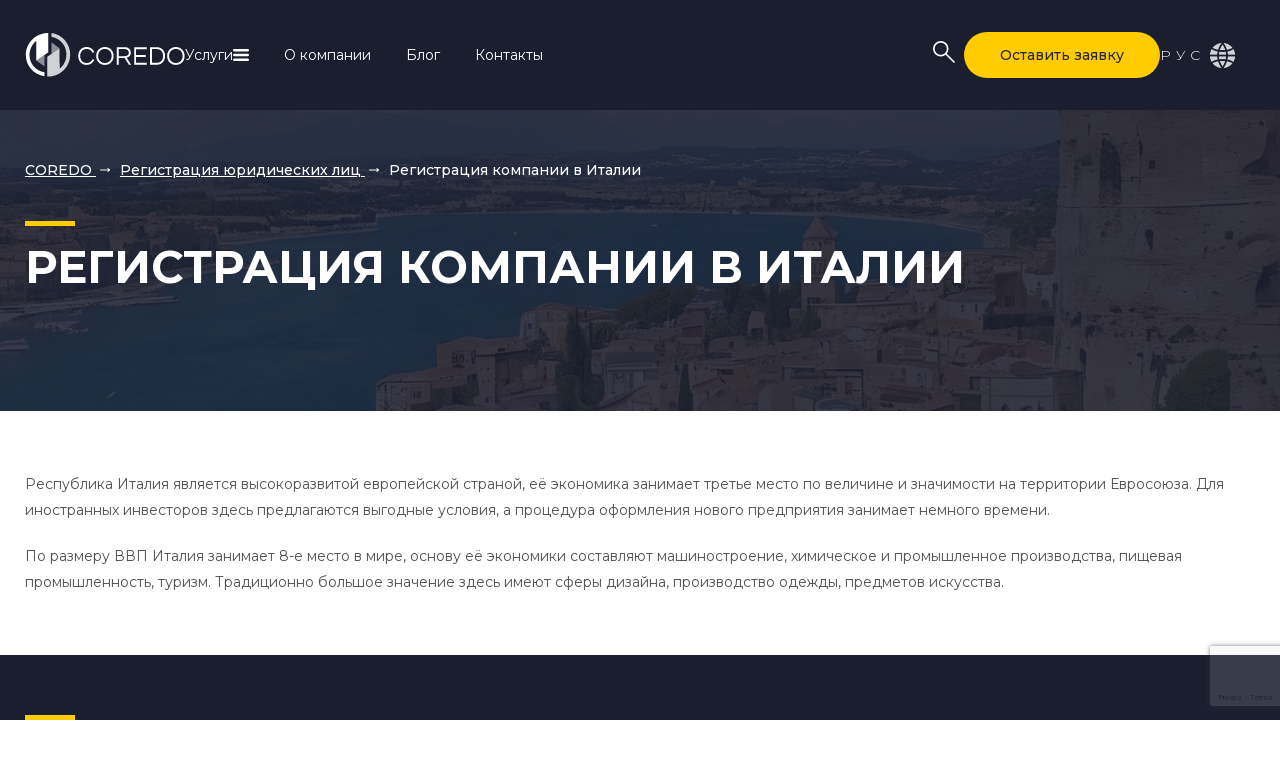

--- FILE ---
content_type: text/html; charset=UTF-8
request_url: https://coredo.eu/ru/registracija-kompanii-v-italii/
body_size: 23530
content:
<!doctype html>
<html lang="ru-RU">
<head>
	<meta charset="UTF-8">
	<meta name="viewport" content="width=device-width, initial-scale=1">
	<link rel="profile" href="https://gmpg.org/xfn/11">
	
		<!-- Google Tag Manager -->
	<script>(function(w,d,s,l,i){w[l]=w[l]||[];w[l].push({'gtm.start':
	new Date().getTime(),event:'gtm.js'});var f=d.getElementsByTagName(s)[0],
	j=d.createElement(s),dl=l!='dataLayer'?'&l='+l:'';j.async=true;j.src=
	'https://www.googletagmanager.com/gtm.js?id='+i+dl;f.parentNode.insertBefore(j,f);
	})(window,document,'script','dataLayer','GTM-TZ23MWK');</script>
	<!-- End Google Tag Manager -->
	
	<!-- Yandex.Metrika counter --> <script type="text/javascript" > (function(m,e,t,r,i,k,a){m[i]=m[i]||function(){(m[i].a=m[i].a||[]).push(arguments)}; m[i].l=1*new Date(); for (var j = 0; j < document.scripts.length; j++) {if (document.scripts[j].src === r) { return; }} k=e.createElement(t),a=e.getElementsByTagName(t)[0],k.async=1,k.src=r,a.parentNode.insertBefore(k,a)}) (window, document, "script", "https://cdn.jsdelivr.net/npm/yandex-metrica-watch/tag.js", "ym"); ym(94641071, "init", { clickmap:true, trackLinks:true, accurateTrackBounce:true }); </script> <!-- /Yandex.Metrika counter -->
	
	<!-- Google tag (gtag.js) --> 
	<script async src="https://www.googletagmanager.com/gtag/js?id=G-THQNCT7HKH"></script>
	<script>
		window.dataLayer = window.dataLayer || []; 
		function gtag(){dataLayer.push(arguments);}
		/*gtag('consent', 'default', {
			'ad_storage': 'denied',
			'analytics_storage': 'denied'
		});*/
		
		gtag('js', new Date()); 
		
		gtag('config', 'G-THQNCT7HKH'); 
	</script>
	
	<!-- Global site tag (gtag.js) - Google Analytics -->
	<script async src="https://www.googletagmanager.com/gtag/js?id=UA-26470113-22"></script>
	<script>
	  window.dataLayer = window.dataLayer || [];
	  function gtag(){dataLayer.push(arguments);}
	  gtag('js', new Date());

	  gtag('config', 'UA-26470113-22');
	</script>
		
		<link rel="preconnect" href="https://fonts.googleapis.com">
	<link rel="preconnect" href="https://fonts.gstatic.com" crossorigin>
	<link href="https://fonts.googleapis.com/css2?family=Montserrat:ital,wght@0,100..900;1,100..900&display=swap" rel="stylesheet">
	
	<meta name='robots' content='index, follow, max-image-preview:large, max-snippet:-1, max-video-preview:-1' />
<link rel="alternate" href="https://coredo.eu/ru/registracija-kompanii-v-italii/" hreflang="x-default" />
<link rel="alternate" href="https://coredo.eu/ru/registracija-kompanii-v-italii/" hreflang="ru" />
<link rel="alternate" href="https://coredo.eu/company-registration-in-italy/" hreflang="en" />
<link rel="alternate" href="https://coredo.eu/cs/registrace-spolecnosti-v-italii/" hreflang="cs" />

	<!-- This site is optimized with the Yoast SEO plugin v26.8 - https://yoast.com/product/yoast-seo-wordpress/ -->
	<title>Регистрация компании в Италии - COREDO</title>
	<meta name="description" content="Регистрация компании в Италии под ключ. Преимущества, особенности и этапы регистрации бизнеса в Италии. Заказать услугу регистрации юридического лица➜ COREDO" />
	<link rel="canonical" href="https://coredo.eu/ru/registracija-kompanii-v-italii/" />
	<meta property="og:locale" content="ru_RU" />
	<meta property="og:locale:alternate" content="en_US" />
	<meta property="og:locale:alternate" content="cs_CZ" />
	<meta property="og:type" content="article" />
	<meta property="og:title" content="Регистрация компании в Италии - COREDO" />
	<meta property="og:description" content="Регистрация компании в Италии под ключ. Преимущества, особенности и этапы регистрации бизнеса в Италии. Заказать услугу регистрации юридического лица➜ COREDO" />
	<meta property="og:url" content="https://coredo.eu/ru/registracija-kompanii-v-italii/" />
	<meta property="og:site_name" content="COREDO" />
	<meta property="article:published_time" content="2022-06-24T05:59:58+00:00" />
	<meta property="article:modified_time" content="2024-06-10T07:41:37+00:00" />
	<meta name="author" content="svetlana_zuzansk@ukr.net" />
	<meta name="twitter:card" content="summary_large_image" />
	<script type="application/ld+json" class="yoast-schema-graph">{"@context":"https://schema.org","@graph":[{"@type":"Article","@id":"https://coredo.eu/ru/registracija-kompanii-v-italii/#article","isPartOf":{"@id":"https://coredo.eu/ru/registracija-kompanii-v-italii/"},"author":{"name":"svetlana_zuzansk@ukr.net","@id":"https://coredo.eu/ru/#/schema/person/9994c03b788027c402df5cfa458317c6"},"headline":"Регистрация компании в Италии","datePublished":"2022-06-24T05:59:58+00:00","dateModified":"2024-06-10T07:41:37+00:00","mainEntityOfPage":{"@id":"https://coredo.eu/ru/registracija-kompanii-v-italii/"},"wordCount":69,"commentCount":0,"articleSection":["Регистрация юридических лиц"],"inLanguage":"ru-RU","potentialAction":[{"@type":"CommentAction","name":"Comment","target":["https://coredo.eu/ru/registracija-kompanii-v-italii/#respond"]}]},{"@type":"WebPage","@id":"https://coredo.eu/ru/registracija-kompanii-v-italii/","url":"https://coredo.eu/ru/registracija-kompanii-v-italii/","name":"Регистрация компании в Италии - COREDO","isPartOf":{"@id":"https://coredo.eu/ru/#website"},"datePublished":"2022-06-24T05:59:58+00:00","dateModified":"2024-06-10T07:41:37+00:00","author":{"@id":"https://coredo.eu/ru/#/schema/person/9994c03b788027c402df5cfa458317c6"},"description":"Регистрация компании в Италии под ключ. Преимущества, особенности и этапы регистрации бизнеса в Италии. Заказать услугу регистрации юридического лица➜ COREDO","breadcrumb":{"@id":"https://coredo.eu/ru/registracija-kompanii-v-italii/#breadcrumb"},"inLanguage":"ru-RU","potentialAction":[{"@type":"ReadAction","target":["https://coredo.eu/ru/registracija-kompanii-v-italii/"]}]},{"@type":"BreadcrumbList","@id":"https://coredo.eu/ru/registracija-kompanii-v-italii/#breadcrumb","itemListElement":[{"@type":"ListItem","position":1,"name":"Home","item":"https://coredo.eu/ru/"},{"@type":"ListItem","position":2,"name":"Регистрация компании в Италии"}]},{"@type":"WebSite","@id":"https://coredo.eu/ru/#website","url":"https://coredo.eu/ru/","name":"COREDO","description":"","potentialAction":[{"@type":"SearchAction","target":{"@type":"EntryPoint","urlTemplate":"https://coredo.eu/ru/?s={search_term_string}"},"query-input":{"@type":"PropertyValueSpecification","valueRequired":true,"valueName":"search_term_string"}}],"inLanguage":"ru-RU"},{"@type":"Person","@id":"https://coredo.eu/ru/#/schema/person/9994c03b788027c402df5cfa458317c6","name":"svetlana_zuzansk@ukr.net","image":{"@type":"ImageObject","inLanguage":"ru-RU","@id":"https://coredo.eu/ru/#/schema/person/image/","url":"https://secure.gravatar.com/avatar/7c199f6c7df8098ff3a1f10015e45f543f31d2aecd225ffb035560652cbb3782?s=96&d=mm&r=g","contentUrl":"https://secure.gravatar.com/avatar/7c199f6c7df8098ff3a1f10015e45f543f31d2aecd225ffb035560652cbb3782?s=96&d=mm&r=g","caption":"svetlana_zuzansk@ukr.net"},"url":"https://coredo.eu/ru/author/svetlana_zuzansk-ukr-net/"}]}</script>
	<!-- / Yoast SEO plugin. -->


<link rel="alternate" type="application/rss+xml" title="COREDO &raquo; Лента" href="https://coredo.eu/ru/feed/" />
<link rel="alternate" type="application/rss+xml" title="COREDO &raquo; Лента комментариев" href="https://coredo.eu/ru/comments/feed/" />
<link rel="alternate" type="application/rss+xml" title="COREDO &raquo; Лента комментариев к &laquo;Регистрация компании в Италии&raquo;" href="https://coredo.eu/ru/registracija-kompanii-v-italii/feed/" />
<link rel="alternate" title="oEmbed (JSON)" type="application/json+oembed" href="https://coredo.eu/wp-json/oembed/1.0/embed?url=https%3A%2F%2Fcoredo.eu%2Fru%2Fregistracija-kompanii-v-italii%2F&#038;lang=ru" />
<style id='wp-img-auto-sizes-contain-inline-css'>
img:is([sizes=auto i],[sizes^="auto," i]){contain-intrinsic-size:3000px 1500px}
/*# sourceURL=wp-img-auto-sizes-contain-inline-css */
</style>
<style id='classic-theme-styles-inline-css'>
/*! This file is auto-generated */
.wp-block-button__link{color:#fff;background-color:#32373c;border-radius:9999px;box-shadow:none;text-decoration:none;padding:calc(.667em + 2px) calc(1.333em + 2px);font-size:1.125em}.wp-block-file__button{background:#32373c;color:#fff;text-decoration:none}
/*# sourceURL=/wp-includes/css/classic-themes.min.css */
</style>
<link rel='stylesheet' id='contact-form-7-css' href='https://coredo.eu/wp-content/plugins/contact-form-7/includes/css/styles.css?ver=6.1.4' media='all' />
<link rel='stylesheet' id='coredo-slick-style-css' href='https://coredo.eu/wp-content/themes/coredo/assets/css/slick.css?ver=6.9' media='all' />
<link rel='stylesheet' id='coredo-fancybox-style-css' href='https://coredo.eu/wp-content/themes/coredo/assets/fancybox/jquery.fancybox-1.3.4.css?ver=6.9' media='all' />
<link rel='stylesheet' id='coredo-main-style-css' href='https://coredo.eu/wp-content/themes/coredo/assets/css/custom.css?ver=6.9' media='all' />
<link rel='stylesheet' id='coredo-responsive-css' href='https://coredo.eu/wp-content/themes/coredo/assets/css/responsive.css?ver=6.9' media='all' />
<link rel="https://api.w.org/" href="https://coredo.eu/wp-json/" /><link rel="alternate" title="JSON" type="application/json" href="https://coredo.eu/wp-json/wp/v2/posts/15416" /><link rel="EditURI" type="application/rsd+xml" title="RSD" href="https://coredo.eu/xmlrpc.php?rsd" />
<meta name="generator" content="WordPress 6.9" />
<link rel='shortlink' href='https://coredo.eu/?p=15416' />
<meta name="ti-site-data" content="[base64]" /><link rel="pingback" href="https://coredo.eu/xmlrpc.php"><link rel="icon" href="https://coredo.eu/wp-content/uploads/2023/11/logowhite-1.svg" sizes="32x32" />
<link rel="icon" href="https://coredo.eu/wp-content/uploads/2023/11/logowhite-1.svg" sizes="192x192" />
<link rel="apple-touch-icon" href="https://coredo.eu/wp-content/uploads/2023/11/logowhite-1.svg" />
<meta name="msapplication-TileImage" content="https://coredo.eu/wp-content/uploads/2023/11/logowhite-1.svg" />
	
	<meta name="it-rating" content="it-rat-b33576158cda5af1a9b47444b50ddb32" />
	<meta name="cmsmagazine" content="dc0c1e9f7a6eac58d3aa24eb5df026e9" />
	
	<link rel="preload" fetchpriority="high" href="https://coredo.eu/wp-content/uploads/2022/06/italy_1.jpg" as="image" type="image/jpeg" /><style id='global-styles-inline-css'>
:root{--wp--preset--aspect-ratio--square: 1;--wp--preset--aspect-ratio--4-3: 4/3;--wp--preset--aspect-ratio--3-4: 3/4;--wp--preset--aspect-ratio--3-2: 3/2;--wp--preset--aspect-ratio--2-3: 2/3;--wp--preset--aspect-ratio--16-9: 16/9;--wp--preset--aspect-ratio--9-16: 9/16;--wp--preset--color--black: #000000;--wp--preset--color--cyan-bluish-gray: #abb8c3;--wp--preset--color--white: #ffffff;--wp--preset--color--pale-pink: #f78da7;--wp--preset--color--vivid-red: #cf2e2e;--wp--preset--color--luminous-vivid-orange: #ff6900;--wp--preset--color--luminous-vivid-amber: #fcb900;--wp--preset--color--light-green-cyan: #7bdcb5;--wp--preset--color--vivid-green-cyan: #00d084;--wp--preset--color--pale-cyan-blue: #8ed1fc;--wp--preset--color--vivid-cyan-blue: #0693e3;--wp--preset--color--vivid-purple: #9b51e0;--wp--preset--gradient--vivid-cyan-blue-to-vivid-purple: linear-gradient(135deg,rgb(6,147,227) 0%,rgb(155,81,224) 100%);--wp--preset--gradient--light-green-cyan-to-vivid-green-cyan: linear-gradient(135deg,rgb(122,220,180) 0%,rgb(0,208,130) 100%);--wp--preset--gradient--luminous-vivid-amber-to-luminous-vivid-orange: linear-gradient(135deg,rgb(252,185,0) 0%,rgb(255,105,0) 100%);--wp--preset--gradient--luminous-vivid-orange-to-vivid-red: linear-gradient(135deg,rgb(255,105,0) 0%,rgb(207,46,46) 100%);--wp--preset--gradient--very-light-gray-to-cyan-bluish-gray: linear-gradient(135deg,rgb(238,238,238) 0%,rgb(169,184,195) 100%);--wp--preset--gradient--cool-to-warm-spectrum: linear-gradient(135deg,rgb(74,234,220) 0%,rgb(151,120,209) 20%,rgb(207,42,186) 40%,rgb(238,44,130) 60%,rgb(251,105,98) 80%,rgb(254,248,76) 100%);--wp--preset--gradient--blush-light-purple: linear-gradient(135deg,rgb(255,206,236) 0%,rgb(152,150,240) 100%);--wp--preset--gradient--blush-bordeaux: linear-gradient(135deg,rgb(254,205,165) 0%,rgb(254,45,45) 50%,rgb(107,0,62) 100%);--wp--preset--gradient--luminous-dusk: linear-gradient(135deg,rgb(255,203,112) 0%,rgb(199,81,192) 50%,rgb(65,88,208) 100%);--wp--preset--gradient--pale-ocean: linear-gradient(135deg,rgb(255,245,203) 0%,rgb(182,227,212) 50%,rgb(51,167,181) 100%);--wp--preset--gradient--electric-grass: linear-gradient(135deg,rgb(202,248,128) 0%,rgb(113,206,126) 100%);--wp--preset--gradient--midnight: linear-gradient(135deg,rgb(2,3,129) 0%,rgb(40,116,252) 100%);--wp--preset--font-size--small: 13px;--wp--preset--font-size--medium: 20px;--wp--preset--font-size--large: 36px;--wp--preset--font-size--x-large: 42px;--wp--preset--spacing--20: 0.44rem;--wp--preset--spacing--30: 0.67rem;--wp--preset--spacing--40: 1rem;--wp--preset--spacing--50: 1.5rem;--wp--preset--spacing--60: 2.25rem;--wp--preset--spacing--70: 3.38rem;--wp--preset--spacing--80: 5.06rem;--wp--preset--shadow--natural: 6px 6px 9px rgba(0, 0, 0, 0.2);--wp--preset--shadow--deep: 12px 12px 50px rgba(0, 0, 0, 0.4);--wp--preset--shadow--sharp: 6px 6px 0px rgba(0, 0, 0, 0.2);--wp--preset--shadow--outlined: 6px 6px 0px -3px rgb(255, 255, 255), 6px 6px rgb(0, 0, 0);--wp--preset--shadow--crisp: 6px 6px 0px rgb(0, 0, 0);}:where(.is-layout-flex){gap: 0.5em;}:where(.is-layout-grid){gap: 0.5em;}body .is-layout-flex{display: flex;}.is-layout-flex{flex-wrap: wrap;align-items: center;}.is-layout-flex > :is(*, div){margin: 0;}body .is-layout-grid{display: grid;}.is-layout-grid > :is(*, div){margin: 0;}:where(.wp-block-columns.is-layout-flex){gap: 2em;}:where(.wp-block-columns.is-layout-grid){gap: 2em;}:where(.wp-block-post-template.is-layout-flex){gap: 1.25em;}:where(.wp-block-post-template.is-layout-grid){gap: 1.25em;}.has-black-color{color: var(--wp--preset--color--black) !important;}.has-cyan-bluish-gray-color{color: var(--wp--preset--color--cyan-bluish-gray) !important;}.has-white-color{color: var(--wp--preset--color--white) !important;}.has-pale-pink-color{color: var(--wp--preset--color--pale-pink) !important;}.has-vivid-red-color{color: var(--wp--preset--color--vivid-red) !important;}.has-luminous-vivid-orange-color{color: var(--wp--preset--color--luminous-vivid-orange) !important;}.has-luminous-vivid-amber-color{color: var(--wp--preset--color--luminous-vivid-amber) !important;}.has-light-green-cyan-color{color: var(--wp--preset--color--light-green-cyan) !important;}.has-vivid-green-cyan-color{color: var(--wp--preset--color--vivid-green-cyan) !important;}.has-pale-cyan-blue-color{color: var(--wp--preset--color--pale-cyan-blue) !important;}.has-vivid-cyan-blue-color{color: var(--wp--preset--color--vivid-cyan-blue) !important;}.has-vivid-purple-color{color: var(--wp--preset--color--vivid-purple) !important;}.has-black-background-color{background-color: var(--wp--preset--color--black) !important;}.has-cyan-bluish-gray-background-color{background-color: var(--wp--preset--color--cyan-bluish-gray) !important;}.has-white-background-color{background-color: var(--wp--preset--color--white) !important;}.has-pale-pink-background-color{background-color: var(--wp--preset--color--pale-pink) !important;}.has-vivid-red-background-color{background-color: var(--wp--preset--color--vivid-red) !important;}.has-luminous-vivid-orange-background-color{background-color: var(--wp--preset--color--luminous-vivid-orange) !important;}.has-luminous-vivid-amber-background-color{background-color: var(--wp--preset--color--luminous-vivid-amber) !important;}.has-light-green-cyan-background-color{background-color: var(--wp--preset--color--light-green-cyan) !important;}.has-vivid-green-cyan-background-color{background-color: var(--wp--preset--color--vivid-green-cyan) !important;}.has-pale-cyan-blue-background-color{background-color: var(--wp--preset--color--pale-cyan-blue) !important;}.has-vivid-cyan-blue-background-color{background-color: var(--wp--preset--color--vivid-cyan-blue) !important;}.has-vivid-purple-background-color{background-color: var(--wp--preset--color--vivid-purple) !important;}.has-black-border-color{border-color: var(--wp--preset--color--black) !important;}.has-cyan-bluish-gray-border-color{border-color: var(--wp--preset--color--cyan-bluish-gray) !important;}.has-white-border-color{border-color: var(--wp--preset--color--white) !important;}.has-pale-pink-border-color{border-color: var(--wp--preset--color--pale-pink) !important;}.has-vivid-red-border-color{border-color: var(--wp--preset--color--vivid-red) !important;}.has-luminous-vivid-orange-border-color{border-color: var(--wp--preset--color--luminous-vivid-orange) !important;}.has-luminous-vivid-amber-border-color{border-color: var(--wp--preset--color--luminous-vivid-amber) !important;}.has-light-green-cyan-border-color{border-color: var(--wp--preset--color--light-green-cyan) !important;}.has-vivid-green-cyan-border-color{border-color: var(--wp--preset--color--vivid-green-cyan) !important;}.has-pale-cyan-blue-border-color{border-color: var(--wp--preset--color--pale-cyan-blue) !important;}.has-vivid-cyan-blue-border-color{border-color: var(--wp--preset--color--vivid-cyan-blue) !important;}.has-vivid-purple-border-color{border-color: var(--wp--preset--color--vivid-purple) !important;}.has-vivid-cyan-blue-to-vivid-purple-gradient-background{background: var(--wp--preset--gradient--vivid-cyan-blue-to-vivid-purple) !important;}.has-light-green-cyan-to-vivid-green-cyan-gradient-background{background: var(--wp--preset--gradient--light-green-cyan-to-vivid-green-cyan) !important;}.has-luminous-vivid-amber-to-luminous-vivid-orange-gradient-background{background: var(--wp--preset--gradient--luminous-vivid-amber-to-luminous-vivid-orange) !important;}.has-luminous-vivid-orange-to-vivid-red-gradient-background{background: var(--wp--preset--gradient--luminous-vivid-orange-to-vivid-red) !important;}.has-very-light-gray-to-cyan-bluish-gray-gradient-background{background: var(--wp--preset--gradient--very-light-gray-to-cyan-bluish-gray) !important;}.has-cool-to-warm-spectrum-gradient-background{background: var(--wp--preset--gradient--cool-to-warm-spectrum) !important;}.has-blush-light-purple-gradient-background{background: var(--wp--preset--gradient--blush-light-purple) !important;}.has-blush-bordeaux-gradient-background{background: var(--wp--preset--gradient--blush-bordeaux) !important;}.has-luminous-dusk-gradient-background{background: var(--wp--preset--gradient--luminous-dusk) !important;}.has-pale-ocean-gradient-background{background: var(--wp--preset--gradient--pale-ocean) !important;}.has-electric-grass-gradient-background{background: var(--wp--preset--gradient--electric-grass) !important;}.has-midnight-gradient-background{background: var(--wp--preset--gradient--midnight) !important;}.has-small-font-size{font-size: var(--wp--preset--font-size--small) !important;}.has-medium-font-size{font-size: var(--wp--preset--font-size--medium) !important;}.has-large-font-size{font-size: var(--wp--preset--font-size--large) !important;}.has-x-large-font-size{font-size: var(--wp--preset--font-size--x-large) !important;}
/*# sourceURL=global-styles-inline-css */
</style>
</head>

<body id="top" class="wp-singular post-template-default single single-post postid-15416 single-format-standard wp-theme-coredo">
	<!-- Google Tag Manager (noscript) -->
	<noscript><iframe src="https://www.googletagmanager.com/ns.html?id=GTM-TZ23MWK";
	height="0" width="0" style="display:none;visibility:hidden"></iframe></noscript>
	<!-- End Google Tag Manager (noscript) -->

	<noscript><div><img src="https://mc.yandex.ru/watch/94641071" style="position:absolute; left:-9999px;" alt="" /></div></noscript>
	
			<div class="header scrolled-off" alt="ru">
			<div class="container">
				<div class="header-box">
					<div class="header-menu-but menu-but" onclick="showMenu();">
						<span></span>
						<span></span>
						<span></span>
					</div>
					<div class="header-logo">
						<a href="/ru/" name="Home page" title="Home page">												<img src="https://coredo.eu/wp-content/uploads/2021/11/logowhite.svg" alt="" width="160" height="44" />
						</a>					</div>
					<div class="header-menu">
					<div class="menu-menu-1-ru-container"><ul id="primary-menu" class="menu"><li id="menu-item-22989" class="menu-button menu-item menu-item-type-custom menu-item-object-custom menu-item-22989"><a href="#">Услуги</a></li>
<li id="menu-item-42" class="menu-item menu-item-type-post_type menu-item-object-page menu-item-42"><a href="https://coredo.eu/ru/o-kompanii/">О компании</a></li>
<li id="menu-item-44" class="menu-item menu-item-type-taxonomy menu-item-object-category menu-item-44"><a href="https://coredo.eu/ru/novosti/">Блог</a></li>
<li id="menu-item-43" class="menu-item menu-item-type-post_type menu-item-object-page menu-item-43"><a href="https://coredo.eu/ru/kontakty/">Контакты</a></li>
</ul></div>					</div>
					<div class="header-search-box search">
						<button class="search-but" name="search" title="search"></button>
						<div class="search-box">
							<form role="search" method="get" class="search-form" action="https://coredo.eu/ru/">
				<label>
					<span class="screen-reader-text">Найти:</span>
					<input type="search" class="search-field" placeholder="Поиск&hellip;" value="" name="s" />
				</label>
				<input type="submit" class="search-submit" value="Поиск" />
			</form>						</div>
					</div>
					<div class="header-but"><a href="#application">Оставить заявку</a></div>
					<div class="header-lang">
					<select name="lang_choice_1" id="lang_choice_1" class="pll-switcher-select">
	<option value="https://coredo.eu/ru/registracija-kompanii-v-italii/" lang="ru-RU" selected='selected' data-lang="{&quot;id&quot;:0,&quot;name&quot;:&quot;\u0420\u0443\u0441&quot;,&quot;slug&quot;:&quot;ru&quot;,&quot;dir&quot;:0}">Рус</option>
	<option value="https://coredo.eu/company-registration-in-italy/" lang="en-US" data-lang="{&quot;id&quot;:0,&quot;name&quot;:&quot;Eng&quot;,&quot;slug&quot;:&quot;en&quot;,&quot;dir&quot;:0}">Eng</option>
	<option value="https://coredo.eu/cs/registrace-spolecnosti-v-italii/" lang="cs-CZ" data-lang="{&quot;id&quot;:0,&quot;name&quot;:&quot;Cze&quot;,&quot;slug&quot;:&quot;cs&quot;,&quot;dir&quot;:0}">Cze</option>

</select>
<script>
					document.getElementById( "lang_choice_1" ).addEventListener( "change", function ( event ) { location.href = event.currentTarget.value; } )
				</script>					</div>
				</div>
			</div>
		</div>

		<div class="main-menu" id="menu">
			<div class="main-menu-title">
				<div class="close" onclick="showMenu();"></div>
				<div class="logo">
					<a href="/" name="Home page" title="Home page">										<img src="https://coredo.eu/wp-content/uploads/2021/11/logowhite.svg" alt="" width="160" height="44" />
					</a>				</div>
			</div>
			<div class="main-menu-box">
				<div class="menu-menu-new-ru-container"><ul id="main-menu" class="menu"><li id="menu-item-17993" class="new menu-item menu-item-type-post_type menu-item-object-page menu-item-has-children menu-item-17993"><a href="https://coredo.eu/ru/podderzhka-biznesa/juridicheskie-uslugi/">Юридическое обслуживание и защита</a>
<ul class="sub-menu">
	<li id="menu-item-19028" class="menu-title menu-item menu-item-type-custom menu-item-object-custom menu-item-has-children menu-item-19028"><a href="#">Юридические услуги</a>
	<ul class="sub-menu">
		<li id="menu-item-19034" class="menu-item menu-item-type-post_type menu-item-object-page menu-item-19034"><a href="https://coredo.eu/ru/podderzhka-biznesa/juridicheskie-uslugi/juridicheskaja-jekspertiza/">Юридический Due Diligence</a></li>
		<li id="menu-item-19037" class="menu-item menu-item-type-post_type menu-item-object-page menu-item-19037"><a href="https://coredo.eu/ru/podderzhka-biznesa/juridicheskie-uslugi/juridicheskie-zakljuchenija/">Юридическое заключение (Legal Opinion)</a></li>
		<li id="menu-item-19031" class="menu-item menu-item-type-post_type menu-item-object-page menu-item-19031"><a href="https://coredo.eu/ru/podderzhka-biznesa/juridicheskie-uslugi/sostavlenie-proverka-dogovornoj-dokumentacii/">Составление и проверка договорной документации</a></li>
		<li id="menu-item-19033" class="menu-item menu-item-type-post_type menu-item-object-page menu-item-19033"><a href="https://coredo.eu/ru/podderzhka-biznesa/juridicheskie-uslugi/slijanie-i-pogloshhenie/">Юридическая поддержка юридических лиц</a></li>
		<li id="menu-item-19036" class="menu-item menu-item-type-post_type menu-item-object-page menu-item-19036"><a href="https://coredo.eu/ru/podderzhka-biznesa/juridicheskie-uslugi/juridicheskij-konsalting-finansovoe-i-korporativnoe-pravo/">Юридический консалтинг – финансовое и корпоративное право</a></li>
		<li id="menu-item-19032" class="menu-item menu-item-type-post_type menu-item-object-page menu-item-19032"><a href="https://coredo.eu/ru/podderzhka-biznesa/juridicheskie-uslugi/juridicheskaja-podderzhka-finansovyh-institutov/">Юридическая поддержка финансовых институтов</a></li>
		<li id="menu-item-19029" class="menu-item menu-item-type-post_type menu-item-object-page menu-item-19029"><a href="https://coredo.eu/ru/podderzhka-biznesa/juridicheskie-uslugi/razreshenie-juridicheskih-sporov-s-finansovymi-institutami/">Разрешение юридических споров с финансовыми институтами</a></li>
		<li id="menu-item-19035" class="menu-item menu-item-type-post_type menu-item-object-page menu-item-19035"><a href="https://coredo.eu/ru/podderzhka-biznesa/juridicheskie-uslugi/juridicheskij-autsorsing/">Юридический аутсорсинг</a></li>
		<li id="menu-item-19030" class="menu-item menu-item-type-post_type menu-item-object-page menu-item-19030"><a href="https://coredo.eu/ru/podderzhka-biznesa/juridicheskie-uslugi/registracija-torgovoj-marki/">Регистрация торговой марки</a></li>
		<li id="menu-item-19575" class="menu-item menu-item-type-post_type menu-item-object-page menu-item-19575"><a href="https://coredo.eu/ru/podderzhka-biznesa/juridicheskie-uslugi/putevoditel-po-strogomu-sobljudeniju-zakona-o-zashhite-informatorov-whistleblowing-act/">Путеводитель по строгому соблюдению Закона о защите информаторов (Whistleblowing act)</a></li>
		<li id="menu-item-22129" class="menu-item menu-item-type-post_type menu-item-object-page menu-item-22129"><a href="https://coredo.eu/ru/podderzhka-biznesa/juridicheskie-uslugi/likvidacziya-kompanii-v-chehii-bystroe-i-bezopasnoe-reshenie/">Ликвидация компании в Чехии: быстрое и безопасное решение</a></li>
	</ul>
</li>
	<li id="menu-item-18025" class="menu-title menu-item menu-item-type-custom menu-item-object-custom menu-item-has-children menu-item-18025"><a href="#">По странам</a>
	<ul class="sub-menu">
		<li id="menu-item-18090" class="menu-item menu-item-type-post_type menu-item-object-post menu-item-18090"><a href="https://coredo.eu/ru/juridicheskoe-obsluzhivanie-i-zashhita-v-es/">Юридическое обслуживание в ЕС</a></li>
		<li id="menu-item-18091" class="menu-item menu-item-type-post_type menu-item-object-post menu-item-18091"><a href="https://coredo.eu/ru/juridicheskoe-obsluzhivanie-i-zashhita-biznesa-v-chehii/">Юридическое обслуживание в Чехии</a></li>
		<li id="menu-item-18092" class="menu-item menu-item-type-post_type menu-item-object-post menu-item-18092"><a href="https://coredo.eu/ru/juridicheskoe-obsluzhivanie-i-zashhita-biznesa-v-velikobritanii/">Юридическое обслуживание в Великобритании</a></li>
		<li id="menu-item-18093" class="menu-item menu-item-type-post_type menu-item-object-post menu-item-18093"><a href="https://coredo.eu/ru/juridicheskoe-obsluzhivanie-i-zashhita-biznesa-v-germanii/">Юридическое обслуживание в Германии</a></li>
		<li id="menu-item-18094" class="menu-item menu-item-type-post_type menu-item-object-post menu-item-18094"><a href="https://coredo.eu/ru/juridicheskoe-obsluzhivanie-i-zashhita-biznesa-v-grecii/">Юридическое обслуживание в Греции</a></li>
		<li id="menu-item-18095" class="menu-item menu-item-type-post_type menu-item-object-post menu-item-18095"><a href="https://coredo.eu/ru/juridicheskoe-obsluzhivanie-i-zashhita-biznesa-v-ispanii/">Юридическое обслуживание в Испании</a></li>
		<li id="menu-item-18096" class="menu-item menu-item-type-post_type menu-item-object-post menu-item-18096"><a href="https://coredo.eu/ru/juridicheskoe-obsluzhivanie-i-zashhita-biznesa-v-italii/">Юридическое обслуживание в Италии</a></li>
		<li id="menu-item-18097" class="menu-item menu-item-type-post_type menu-item-object-post menu-item-18097"><a href="https://coredo.eu/ru/juridicheskoe-obsluzhivanie-i-zashhita-biznesa-na-kipre/">Юридическое обслуживание на Кипре</a></li>
		<li id="menu-item-18098" class="menu-item menu-item-type-post_type menu-item-object-post menu-item-18098"><a href="https://coredo.eu/ru/juridicheskoe-obsluzhivanie-i-zashhita-biznesa-v-latvii/">Юридическое обслуживание в Латвии</a></li>
		<li id="menu-item-18099" class="menu-item menu-item-type-post_type menu-item-object-post menu-item-18099"><a href="https://coredo.eu/ru/juridicheskoe-obsluzhivanie-i-zashhita-biznesa-v-litve/">Юридическое обслуживание в Литве</a></li>
		<li id="menu-item-18100" class="menu-item menu-item-type-post_type menu-item-object-post menu-item-18100"><a href="https://coredo.eu/ru/juridicheskoe-obsluzhivanie-i-zashhita-biznesa-v-polshe/">Юридическое обслуживание в Польше</a></li>
		<li id="menu-item-18101" class="menu-item menu-item-type-post_type menu-item-object-post menu-item-18101"><a href="https://coredo.eu/ru/juridicheskoe-obsluzhivanie-i-zashhita-biznesa-vo-francii/">Юридическое обслуживание во Франции</a></li>
		<li id="menu-item-18106" class="menu-item menu-item-type-post_type menu-item-object-post menu-item-18106"><a href="https://coredo.eu/ru/juridicheskoe-obsluzhivanie-i-zashhita-biznesa-v-shvejcarii/">Юридическое обслуживание в Швейцарии</a></li>
		<li id="menu-item-18107" class="menu-item menu-item-type-post_type menu-item-object-post menu-item-18107"><a href="https://coredo.eu/ru/juridicheskoe-obsluzhivanie-i-zashhita-biznesa-v-jestonii/">Юридическое обслуживание в Эстонии</a></li>
	</ul>
</li>
</ul>
</li>
<li id="menu-item-17987" class="new single-col menu-item menu-item-type-post_type menu-item-object-page menu-item-has-children menu-item-17987"><a href="https://coredo.eu/ru/aml-konsalting/">АМЛ консалтинг</a>
<ul class="sub-menu">
	<li id="menu-item-18023" class="hide-menu-item menu-item menu-item-type-custom menu-item-object-custom menu-item-has-children menu-item-18023"><a href="#">Разделы</a>
	<ul class="sub-menu">
		<li id="menu-item-18069" class="menu-item menu-item-type-post_type menu-item-object-page menu-item-18069"><a href="https://coredo.eu/ru/aml-konsalting/aml-audit/">АМЛ аудит</a></li>
		<li id="menu-item-18070" class="menu-item menu-item-type-post_type menu-item-object-page menu-item-18070"><a href="https://coredo.eu/ru/aml-konsalting/aml-podderzhka/">АМЛ поддержка</a></li>
		<li id="menu-item-18071" class="menu-item menu-item-type-post_type menu-item-object-page menu-item-18071"><a href="https://coredo.eu/ru/aml-autsorsing/">АМЛ аутсорсинг</a></li>
		<li id="menu-item-18072" class="menu-item menu-item-type-post_type menu-item-object-page menu-item-18072"><a href="https://coredo.eu/ru/aml-obuchenie/">AML обучение</a></li>
	</ul>
</li>
</ul>
</li>
<li id="menu-item-17984" class="new single-col menu-item menu-item-type-post_type menu-item-object-page menu-item-has-children menu-item-17984"><a href="https://coredo.eu/ru/licenzirovanie/kripto-licenzii/">Криптовалютная лицензия</a>
<ul class="sub-menu">
	<li id="menu-item-18022" class="hide-menu-item menu-item menu-item-type-custom menu-item-object-custom menu-item-has-children menu-item-18022"><a href="#">Разделы</a>
	<ul class="sub-menu">
		<li id="menu-item-18065" class="menu-item menu-item-type-post_type menu-item-object-post menu-item-18065"><a href="https://coredo.eu/ru/kriptovaljutnaja-licenzija-v-cheshskoj-respublike/">Чешская Республика</a></li>
		<li id="menu-item-18066" class="menu-item menu-item-type-post_type menu-item-object-post menu-item-18066"><a href="https://coredo.eu/ru/kriptovaljutnaja-licenzija-v-jestonii/">Эстония</a></li>
		<li id="menu-item-19001" class="menu-item menu-item-type-post_type menu-item-object-post menu-item-19001"><a href="https://coredo.eu/ru/kriptovaljutnaja-licenzija-v-singapure/">Сингапур</a></li>
		<li id="menu-item-18068" class="menu-item menu-item-type-post_type menu-item-object-post menu-item-18068"><a href="https://coredo.eu/ru/kriptovaljutnaja-licenzija-v-litve/">Литва</a></li>
		<li id="menu-item-19704" class="menu-item menu-item-type-post_type menu-item-object-post menu-item-19704"><a href="https://coredo.eu/ru/kriptovaljutnaja-licenzija-v-tailande/">Таиланд</a></li>
		<li id="menu-item-19703" class="menu-item menu-item-type-post_type menu-item-object-post menu-item-19703"><a href="https://coredo.eu/ru/kriptovaljutnaja-licenzija-v-slovakii/">Словакия</a></li>
		<li id="menu-item-19925" class="menu-item menu-item-type-post_type menu-item-object-post menu-item-19925"><a href="https://coredo.eu/ru/kriptovaljutnaja-licenzija-v-kyrgyzstane/">Кыргызстан</a></li>
		<li id="menu-item-19926" class="menu-item menu-item-type-post_type menu-item-object-post menu-item-19926"><a href="https://coredo.eu/ru/kriptovaljutnaja-licenzija-v-dubae/">Дубай</a></li>
	</ul>
</li>
</ul>
</li>
<li id="menu-item-17981" class="new menu-item menu-item-type-post_type menu-item-object-page menu-item-has-children menu-item-17981"><a href="https://coredo.eu/ru/licenzirovanie/">Лицензирование</a>
<ul class="sub-menu">
	<li id="menu-item-18019" class="menu-title menu-item menu-item-type-custom menu-item-object-custom menu-item-has-children menu-item-18019"><a href="#">Типы лицензий</a>
	<ul class="sub-menu">
		<li id="menu-item-18057" class="menu-item menu-item-type-post_type menu-item-object-page menu-item-18057"><a href="https://coredo.eu/ru/licenzirovanie/foreks-licenzii/">Лицензия Forex брокера</a></li>
		<li id="menu-item-18058" class="menu-item menu-item-type-post_type menu-item-object-page menu-item-18058"><a href="https://coredo.eu/ru/licenzirovanie/trastovye-fondy/">Лицензия трастового фонда</a></li>
		<li id="menu-item-18059" class="menu-item menu-item-type-post_type menu-item-object-page menu-item-18059"><a href="https://coredo.eu/ru/licenzirovanie/licenzija-jemitenta-jelektronnyh-deneg/">Лицензия эмитента электронных денег</a></li>
		<li id="menu-item-18060" class="menu-item menu-item-type-post_type menu-item-object-page menu-item-18060"><a href="https://coredo.eu/ru/licenzirovanie/torgovec-cennymi-bumagami/">Торговец ценными бумагами</a></li>
		<li id="menu-item-18061" class="menu-item menu-item-type-post_type menu-item-object-page menu-item-18061"><a href="https://coredo.eu/ru/licenzirovanie/licenzija-provajdera-platezhnyh-uslug-psp/">PSP лицензия</a></li>
		<li id="menu-item-18062" class="menu-item menu-item-type-post_type menu-item-object-page menu-item-18062"><a href="https://coredo.eu/ru/licenzirovanie/bankovskie-licenzii/">Банковские лицензии</a></li>
		<li id="menu-item-18063" class="menu-item menu-item-type-post_type menu-item-object-page menu-item-18063"><a href="https://coredo.eu/ru/licenzirovanie/upravljajushhie-kompanii/">Лицензия на инвестиционную деятельность</a></li>
		<li id="menu-item-18064" class="menu-item menu-item-type-post_type menu-item-object-page menu-item-18064"><a href="https://coredo.eu/ru/licenzirovanie/licenzija-punkta-obmena-valjuty/">Лицензия пункта обмена валюты</a></li>
	</ul>
</li>
	<li id="menu-item-18016" class="menu-title menu-item menu-item-type-custom menu-item-object-custom menu-item-has-children menu-item-18016"><a href="#">По странам</a>
	<ul class="sub-menu">
		<li id="menu-item-18043" class="menu-item menu-item-type-custom menu-item-object-custom menu-item-18043"><a href="/ru/es/">Финансовая лицензия в ЕС</a></li>
		<li id="menu-item-18044" class="menu-item menu-item-type-post_type menu-item-object-post menu-item-18044"><a href="https://coredo.eu/ru/chehija-2/">Чехия</a></li>
		<li id="menu-item-18045" class="menu-item menu-item-type-post_type menu-item-object-post menu-item-18045"><a href="https://coredo.eu/ru/velikobritanija-2/">Финансовая лицензия в Великобритании</a></li>
		<li id="menu-item-18046" class="menu-item menu-item-type-post_type menu-item-object-post menu-item-18046"><a href="https://coredo.eu/ru/germanija/">Финансовая лицензия в Германии</a></li>
		<li id="menu-item-18047" class="menu-item menu-item-type-post_type menu-item-object-post menu-item-18047"><a href="https://coredo.eu/ru/francija/">Финансовая лицензия во Франции</a></li>
		<li id="menu-item-18048" class="menu-item menu-item-type-post_type menu-item-object-post menu-item-18048"><a href="https://coredo.eu/ru/grecija/">Финансовая лицензия в Греции</a></li>
		<li id="menu-item-18049" class="menu-item menu-item-type-post_type menu-item-object-post menu-item-18049"><a href="https://coredo.eu/ru/ispanija/">Испания</a></li>
		<li id="menu-item-18050" class="menu-item menu-item-type-post_type menu-item-object-post menu-item-18050"><a href="https://coredo.eu/ru/italija/">Финансовая лицензия в Италии</a></li>
		<li id="menu-item-18051" class="menu-item menu-item-type-post_type menu-item-object-post menu-item-18051"><a href="https://coredo.eu/ru/kipr/">Финансовая лицензия на Кипре</a></li>
		<li id="menu-item-18052" class="menu-item menu-item-type-post_type menu-item-object-post menu-item-18052"><a href="https://coredo.eu/ru/latvija/">Финансовая лицензия в Латвии</a></li>
		<li id="menu-item-18053" class="menu-item menu-item-type-post_type menu-item-object-post menu-item-18053"><a href="https://coredo.eu/ru/litva-2/">Литва</a></li>
		<li id="menu-item-18054" class="menu-item menu-item-type-post_type menu-item-object-post menu-item-18054"><a href="https://coredo.eu/ru/jestonija/">Эстония</a></li>
		<li id="menu-item-18055" class="menu-item menu-item-type-post_type menu-item-object-post menu-item-18055"><a href="https://coredo.eu/ru/poland-license/">Финансовая лицензия в Польше</a></li>
		<li id="menu-item-20770" class="menu-item menu-item-type-post_type menu-item-object-post menu-item-20770"><a href="https://coredo.eu/ru/polsha-3/">Польша (NPI)</a></li>
		<li id="menu-item-20771" class="menu-item menu-item-type-post_type menu-item-object-post menu-item-20771"><a href="https://coredo.eu/ru/polsha-2/">Польша (SPI)</a></li>
		<li id="menu-item-18056" class="menu-item menu-item-type-post_type menu-item-object-post menu-item-18056"><a href="https://coredo.eu/ru/shvejcarija-2/">Финансовая лицензия в Швейцарии</a></li>
		<li id="menu-item-20772" class="menu-item menu-item-type-post_type menu-item-object-post menu-item-20772"><a href="https://coredo.eu/ru/kanada/">Канада</a></li>
		<li id="menu-item-20773" class="menu-item menu-item-type-post_type menu-item-object-post menu-item-20773"><a href="https://coredo.eu/ru/portugalija/">Португалия</a></li>
		<li id="menu-item-20774" class="menu-item menu-item-type-post_type menu-item-object-post menu-item-20774"><a href="https://coredo.eu/ru/singapur/">Сингапур</a></li>
	</ul>
</li>
</ul>
</li>
<li id="menu-item-17999" class="new only menu-item menu-item-type-taxonomy menu-item-object-category menu-item-17999"><a href="https://coredo.eu/ru/kompanii-na-prodazhu/">Компании на продажу</a></li>
<li id="menu-item-18001" class="mob-menu-item menu-item menu-item-type-post_type menu-item-object-page menu-item-18001"><a href="https://coredo.eu/ru/o-kompanii/">О компании COREDO</a></li>
<li id="menu-item-18004" class="mob-menu-item menu-item menu-item-type-taxonomy menu-item-object-category menu-item-18004"><a href="https://coredo.eu/ru/novosti/">Блог</a></li>
<li id="menu-item-18007" class="mob-menu-item menu-item menu-item-type-post_type menu-item-object-page menu-item-18007"><a href="https://coredo.eu/ru/kontakty/">Контакты</a></li>
</ul></div>			</div>
		</div>						<div class="page-first overlay block" style="background-image: url('https://coredo.eu/wp-content/uploads/2022/06/italy_1.jpg');">
			<div class="container">
				<div class="breadcrumbs white" typeof="BreadcrumbList" vocab="https://schema.org/">
					<span property="itemListElement" typeof="ListItem">
						<a property="item" typeof="WebPage" href="/ru/" class="home">
							<span property="name">COREDO</span>
						</a>
						<meta property="position" content="1">
					</span> &gt; 
					<span property="itemListElement" typeof="ListItem">
												<a property="item" typeof="WebPage" href="https://coredo.eu/ru/podderzhka-biznesa/registracija-juridicheskih-lic/" class="taxonomy category">
							<span property="name">Регистрация юридических лиц</span>
						</a>
						<meta property="position" content="2">
					</span> &gt; 
					<span property="itemListElement" typeof="ListItem">
						<span property="name" class="post post-post current-item">Регистрация компании в Италии</span>
						<meta property="url" content="https://coredo.eu/ru/registracija-kompanii-v-italii/">
						<meta property="position" content="3">
					</span>				
				</div>
				<div class="page-first-box">
					<h1>Регистрация компании в Италии</h1>
				</div>
			</div>
		</div>
		
				
		
		<div class="text-block block left-medium">
			<div class="container">
				<div class="text-box-wr ">
					<div class="text-box">
						<p>Республика Италия является высокоразвитой европейской страной, её экономика занимает третье место по величине и значимости на территории Евросоюза. Для иностранных инвесторов здесь предлагаются выгодные условия, а процедура оформления нового предприятия занимает немного времени.</p>
<p>По размеру ВВП Италия занимает 8-е место в мире, основу её экономики составляют машиностроение, химическое и промышленное производства, пищевая промышленность, туризм. Традиционно большое значение здесь имеют сферы дизайна, производство одежды, предметов искусства.</p>
					</div>
									</div>
			</div>
		</div>

						<div class="advantages-country text-block overlay block left-medium" >
			<div class="container">
				<div class="text-box">
					<h2>Преимущества регистрации компании в Италии</h2>
<p>Законодательная база в Италии отлично урегулирована, она полностью соответствует принятым международным стандартам. Также к числу преимуществ открытия бизнеса в данной юрисдикции можно отнести:</p>
<ul>
<li>удобство расположения для выхода на европейские рынки;</li>
<li>престижность в Европе и в мире;</li>
<li>лояльность законодательства для иностранных инвесторов;</li>
<li>простую и быструю регистрацию компании;</li>
<li>лёгкость ведения бизнеса, комфортность деловой среды;</li>
<li>относительную стабильность политической и экономической сфер.</li>
</ul>
				</div>
			</div>
		</div>
		
				<div class="text-block block left-medium">
			<div class="container">
				<div class="text-box">
					<h2>Доступные ОПФ в Италии</h2>
<p>Чтобы начать коммерческую деятельность в Италии, необходимо зарегистрировать новую компанию в Коммерческом реестре. Среди доступных организационно-правовых форм для бизнеса самыми востребованными являются:</p>
<ul>
<li>SPA — открытое акционерное общество. Для учреждения достаточно одного физического или юридического лица, максимальное количество акционеров не ограничено. Минимальный размер уставного капитала составляет 120.000 евро, из которых 25% необходимо оплатить при регистрации.</li>
<li>SAS — товарищество. Данная форма считается наиболее гибкой и подходящей для небольших и средних предприятий, где работает до 50 сотрудников, а размеры доходов не превышают 10 млн евро в год.</li>
<li>SRL — закрытая компания с ограниченной ответственностью. Для учреждения достаточно одного акционера. Минимальный уставной капитал — 10.000 евро. Если компанию регистрирует один акционер, вся сумма должна быть внесена на момент регистрации, если же их два и более — требуется внесение только 25% от суммы.</li>
</ul>
				</div>
			</div>
		</div>
		
				<div class="text-block block left-medium lgrey-bg">
			<div class="container">
				<div class="text-box">
					<h2>Особенности регистрации компании в Италии</h2>
<p>Требований к резидентности учредителей предприятий в Италии нет, однако все нерезиденты (если они не являются гражданами стран-членов Евросоюза), должны получить разрешение на работу в своей компании. Обязательными условиями являются наличие местного юридического адреса, а также счёта в итальянском банке. После регистрации, каждая компания в Италии должна получить регистрационный номер плательщика налогов — Codice Fiscale.</p>
<p>Корпоративное налогообложение в Италии достаточно сложное и запутанное. Для того, чтобы избежать проблем с местными налоговыми органами, во всех нюансах законодательства стоит разобраться заранее. Сотрудники компании COREDO помогут вам вникнуть во все юридические тонкости, возьмут на себя регистрацию компании, подготовку необходимых документов и окажут предпринимателям, начинающим работать в Италии другую необходимую помощь.</p>
				</div>
			</div>
		</div>
				
				<div class="application block" id="application">
			<div class="container">
				<div class="application-box">
					<div class="application-text">
						<div class="application-title h2">ОСТАВЬТЕ ЗАЯВКУ И ПОЛУЧИТЕ КОНСУЛЬТАЦИЮ</div>
					</div>
					<div class="application-form">
						
<div class="wpcf7 no-js" id="wpcf7-f223-o1" lang="ru-RU" dir="ltr" data-wpcf7-id="223">
<div class="screen-reader-response"><p role="status" aria-live="polite" aria-atomic="true"></p> <ul></ul></div>
<form action="/ru/registracija-kompanii-v-italii/#wpcf7-f223-o1" method="post" class="wpcf7-form init" aria-label="Контактная форма" novalidate="novalidate" data-status="init">
<fieldset class="hidden-fields-container"><input type="hidden" name="_wpcf7" value="223" /><input type="hidden" name="_wpcf7_version" value="6.1.4" /><input type="hidden" name="_wpcf7_locale" value="ru_RU" /><input type="hidden" name="_wpcf7_unit_tag" value="wpcf7-f223-o1" /><input type="hidden" name="_wpcf7_container_post" value="0" /><input type="hidden" name="_wpcf7_posted_data_hash" value="" /><input type="hidden" name="_wpcf7_recaptcha_response" value="" />
</fieldset>
<div class="form-group">
	<p><span class="wpcf7-form-control-wrap" data-name="your-name"><input size="40" maxlength="400" class="wpcf7-form-control wpcf7-text f-name" aria-invalid="false" placeholder="Имя" value="" type="text" name="your-name" /></span>
	</p>
</div>
<div class="form-group">
	<p><span class="wpcf7-form-control-wrap" data-name="your-phone"><input size="40" maxlength="400" class="wpcf7-form-control wpcf7-tel wpcf7-text wpcf7-validates-as-tel f-phone" aria-invalid="false" placeholder="Телефон" value="" type="tel" name="your-phone" /></span>
	</p>
</div>
<div class="form-group">
	<p><span class="wpcf7-form-control-wrap" data-name="your-email"><input size="40" maxlength="400" class="wpcf7-form-control wpcf7-email wpcf7-validates-as-required wpcf7-text wpcf7-validates-as-email f-email" aria-required="true" aria-invalid="false" placeholder="E-mail" value="" type="email" name="your-email" /></span>
	</p>
</div>
<div class="form-group">
	<p>Связавшись с нами, Вы соглашаетесь на использование Ваших данных для целей обработки Вашей заявки в соответствии с нашей <a href="/ru/politika-konfidencialnosti/" target="_blank">Политикой конфиденциальности</a>.
	</p>
	<p><span class="wpcf7-form-control-wrap" data-name="acceptance-806"><span class="wpcf7-form-control wpcf7-acceptance optional"><span class="wpcf7-list-item"><label><input type="checkbox" name="acceptance-806" value="1" aria-invalid="false" /><span class="wpcf7-list-item-label">Я согласен на использование моих данных для целей отправки маркетинговых материалов в соответствии с <a href="/ru/politika-konfidencialnosti/" target="_blank">Политикой конфиденциальности</a>.</span></label></span></span></span>
	</p>
</div>
<div class="form-group but">
	<p><span id="wpcf7-697bbe2e8568c-wrapper" class="wpcf7-form-control-wrap last-name-wrap" style="display:none !important; visibility:hidden !important;"><input id="wpcf7-697bbe2e8568c-field"  placeholder="Last Name"  class="wpcf7-form-control wpcf7-text" type="text" name="last-name" value="" size="40" tabindex="-1" autocomplete="new-password" /></span>
	<input class="wpcf7-form-control wpcf7-hidden f-link" value="" type="hidden" name="page-link" /><input class="wpcf7-form-control wpcf7-submit has-spinner" type="submit" value="Связаться с нами" />
	</p>
</div><div class="wpcf7-response-output" aria-hidden="true"></div>
</form>
</div>
					</div>
				</div>
			</div>
		</div>		
				<div class="text-block block yarp-links-block dop-post-links left-medium">
			<div class="container">
				<h2>Предложения COREDO в других странах</h2>
				<div class="tabs-box">
					<div class="tabs-content lic-tabs-content">
						<div class="tabcontent-new">
							<div class="tab-inner-wr">
								<div class="tab-inner">
									<table>
										<tbody>
																					<tr>
																								<td class="full-width image"><a href="https://coredo.eu/ru/registracija-kompanii-v-avstrii/"><img src="https://coredo.eu/wp-content/uploads/2022/06/austria_1.jpg" alt="Регистрация компании в Австрии"></a></td>
												<td class="full-width"><a href="https://coredo.eu/ru/registracija-kompanii-v-avstrii/">Регистрация компании в Австрии</a></td>
												<td class="zero-width">
													<div class="but">
														<a href="https://coredo.eu/ru/registracija-kompanii-v-avstrii/">Подробнее</a>
													</div>
												</td>
											</tr>
																					<tr>
																								<td class="full-width image"><a href="https://coredo.eu/ru/registracija-kompanii-v-albanii/"><img src="https://coredo.eu/wp-content/uploads/2022/06/albania_1.jpg" alt="Регистрация компании в Албании"></a></td>
												<td class="full-width"><a href="https://coredo.eu/ru/registracija-kompanii-v-albanii/">Регистрация компании в Албании</a></td>
												<td class="zero-width">
													<div class="but">
														<a href="https://coredo.eu/ru/registracija-kompanii-v-albanii/">Подробнее</a>
													</div>
												</td>
											</tr>
																					<tr>
																								<td class="full-width image"><a href="https://coredo.eu/ru/registracija-kompanii-v-andorre/"><img src="https://coredo.eu/wp-content/uploads/2022/06/andorra_1.jpg" alt="Регистрация компании в Андорре"></a></td>
												<td class="full-width"><a href="https://coredo.eu/ru/registracija-kompanii-v-andorre/">Регистрация компании в Андорре</a></td>
												<td class="zero-width">
													<div class="but">
														<a href="https://coredo.eu/ru/registracija-kompanii-v-andorre/">Подробнее</a>
													</div>
												</td>
											</tr>
																					<tr>
																								<td class="full-width image"><a href="https://coredo.eu/ru/registracija-kompanii-v-belgii/"><img src="https://coredo.eu/wp-content/uploads/2022/06/belgium_1.jpg" alt="Регистрация компании в Бельгии"></a></td>
												<td class="full-width"><a href="https://coredo.eu/ru/registracija-kompanii-v-belgii/">Регистрация компании в Бельгии</a></td>
												<td class="zero-width">
													<div class="but">
														<a href="https://coredo.eu/ru/registracija-kompanii-v-belgii/">Подробнее</a>
													</div>
												</td>
											</tr>
																					<tr>
																								<td class="full-width image"><a href="https://coredo.eu/ru/registracija-kompanii-v-bolgarii/"><img src="https://coredo.eu/wp-content/uploads/2022/06/bulgaria_1.jpg" alt="Регистрация компании в Болгарии"></a></td>
												<td class="full-width"><a href="https://coredo.eu/ru/registracija-kompanii-v-bolgarii/">Регистрация компании в Болгарии</a></td>
												<td class="zero-width">
													<div class="but">
														<a href="https://coredo.eu/ru/registracija-kompanii-v-bolgarii/">Подробнее</a>
													</div>
												</td>
											</tr>
																					<tr>
																								<td class="full-width image"><a href="https://coredo.eu/ru/registracija-kompanii-v-bosnii-i-gercegovine/"><img src="https://coredo.eu/wp-content/uploads/2022/06/bosnia_and_herzegovina_1.jpg" alt="Регистрация компании в Боснии и Герцеговине"></a></td>
												<td class="full-width"><a href="https://coredo.eu/ru/registracija-kompanii-v-bosnii-i-gercegovine/">Регистрация компании в Боснии и Герцеговине</a></td>
												<td class="zero-width">
													<div class="but">
														<a href="https://coredo.eu/ru/registracija-kompanii-v-bosnii-i-gercegovine/">Подробнее</a>
													</div>
												</td>
											</tr>
																					<tr>
																								<td class="full-width image"><a href="https://coredo.eu/ru/registracija-kompanii-v-velikobritanii/"><img src="https://coredo.eu/wp-content/uploads/2022/06/great_britain_1.jpg" alt="Регистрация компании в Великобритании"></a></td>
												<td class="full-width"><a href="https://coredo.eu/ru/registracija-kompanii-v-velikobritanii/">Регистрация компании в Великобритании</a></td>
												<td class="zero-width">
													<div class="but">
														<a href="https://coredo.eu/ru/registracija-kompanii-v-velikobritanii/">Подробнее</a>
													</div>
												</td>
											</tr>
																					<tr>
																								<td class="full-width image"><a href="https://coredo.eu/ru/registracija-kompanii-v-vengrii/"><img src="https://coredo.eu/wp-content/uploads/2022/06/hungary_1.jpg" alt="Регистрация компании в Венгрии"></a></td>
												<td class="full-width"><a href="https://coredo.eu/ru/registracija-kompanii-v-vengrii/">Регистрация компании в Венгрии</a></td>
												<td class="zero-width">
													<div class="but">
														<a href="https://coredo.eu/ru/registracija-kompanii-v-vengrii/">Подробнее</a>
													</div>
												</td>
											</tr>
																					<tr>
																								<td class="full-width image"><a href="https://coredo.eu/ru/registracija-kompanii-v-germanii/"><img src="https://coredo.eu/wp-content/uploads/2022/06/germany_1.jpg" alt="Регистрация компании в Германии"></a></td>
												<td class="full-width"><a href="https://coredo.eu/ru/registracija-kompanii-v-germanii/">Регистрация компании в Германии</a></td>
												<td class="zero-width">
													<div class="but">
														<a href="https://coredo.eu/ru/registracija-kompanii-v-germanii/">Подробнее</a>
													</div>
												</td>
											</tr>
																					<tr>
																								<td class="full-width image"><a href="https://coredo.eu/ru/registracija-kompanii-v-gonkonge/"><img src="https://coredo.eu/wp-content/uploads/2022/06/hong_kong_1.jpg" alt="Регистрация компании в Гонконге"></a></td>
												<td class="full-width"><a href="https://coredo.eu/ru/registracija-kompanii-v-gonkonge/">Регистрация компании в Гонконге</a></td>
												<td class="zero-width">
													<div class="but">
														<a href="https://coredo.eu/ru/registracija-kompanii-v-gonkonge/">Подробнее</a>
													</div>
												</td>
											</tr>
																					<tr>
																								<td class="full-width image"><a href="https://coredo.eu/ru/registracija-kompanii-v-grecii/"><img src="https://coredo.eu/wp-content/uploads/2022/06/greece-1.jpg" alt="Регистрация компании в Греции"></a></td>
												<td class="full-width"><a href="https://coredo.eu/ru/registracija-kompanii-v-grecii/">Регистрация компании в Греции</a></td>
												<td class="zero-width">
													<div class="but">
														<a href="https://coredo.eu/ru/registracija-kompanii-v-grecii/">Подробнее</a>
													</div>
												</td>
											</tr>
																					<tr>
																								<td class="full-width image"><a href="https://coredo.eu/ru/registracija-kompanii-v-danii/"><img src="https://coredo.eu/wp-content/uploads/2022/06/denmark_4.jpg" alt="Регистрация компании в Дании"></a></td>
												<td class="full-width"><a href="https://coredo.eu/ru/registracija-kompanii-v-danii/">Регистрация компании в Дании</a></td>
												<td class="zero-width">
													<div class="but">
														<a href="https://coredo.eu/ru/registracija-kompanii-v-danii/">Подробнее</a>
													</div>
												</td>
											</tr>
																					<tr>
																								<td class="full-width image"><a href="https://coredo.eu/ru/registracija-kompanii-v-irlandii/"><img src="https://coredo.eu/wp-content/uploads/2022/06/ireland_1.jpg" alt="Регистрация компании в Ирландии"></a></td>
												<td class="full-width"><a href="https://coredo.eu/ru/registracija-kompanii-v-irlandii/">Регистрация компании в Ирландии</a></td>
												<td class="zero-width">
													<div class="but">
														<a href="https://coredo.eu/ru/registracija-kompanii-v-irlandii/">Подробнее</a>
													</div>
												</td>
											</tr>
																					<tr>
																								<td class="full-width image"><a href="https://coredo.eu/ru/registracija-kompanii-v-islandii/"><img src="https://coredo.eu/wp-content/uploads/2022/06/iceland_1.jpg" alt="Регистрация компании в Исландии"></a></td>
												<td class="full-width"><a href="https://coredo.eu/ru/registracija-kompanii-v-islandii/">Регистрация компании в Исландии</a></td>
												<td class="zero-width">
													<div class="but">
														<a href="https://coredo.eu/ru/registracija-kompanii-v-islandii/">Подробнее</a>
													</div>
												</td>
											</tr>
																					<tr>
																								<td class="full-width image"><a href="https://coredo.eu/ru/registracija-kompanii-v-ispanii/"><img src="https://coredo.eu/wp-content/uploads/2022/06/fotor-ai-20240522175539.jpg" alt="Регистрация компании в Испании"></a></td>
												<td class="full-width"><a href="https://coredo.eu/ru/registracija-kompanii-v-ispanii/">Регистрация компании в Испании</a></td>
												<td class="zero-width">
													<div class="but">
														<a href="https://coredo.eu/ru/registracija-kompanii-v-ispanii/">Подробнее</a>
													</div>
												</td>
											</tr>
																					<tr>
																								<td class="full-width image"><a href="https://coredo.eu/ru/registracija-kompanii-v-latvii/"><img src="https://coredo.eu/wp-content/uploads/2022/07/latvia_1.jpg" alt="Регистрация компании в Латвии"></a></td>
												<td class="full-width"><a href="https://coredo.eu/ru/registracija-kompanii-v-latvii/">Регистрация компании в Латвии</a></td>
												<td class="zero-width">
													<div class="but">
														<a href="https://coredo.eu/ru/registracija-kompanii-v-latvii/">Подробнее</a>
													</div>
												</td>
											</tr>
																					<tr>
																								<td class="full-width image"><a href="https://coredo.eu/ru/registracija-kompanii-v-litve/"><img src="https://coredo.eu/wp-content/uploads/2022/07/lithuania_1.jpg" alt="Регистрация компании в Литве"></a></td>
												<td class="full-width"><a href="https://coredo.eu/ru/registracija-kompanii-v-litve/">Регистрация компании в Литве</a></td>
												<td class="zero-width">
													<div class="but">
														<a href="https://coredo.eu/ru/registracija-kompanii-v-litve/">Подробнее</a>
													</div>
												</td>
											</tr>
																					<tr>
																								<td class="full-width image"><a href="https://coredo.eu/ru/registracija-kompanii-v-lihtenshtejne/"><img src="https://coredo.eu/wp-content/uploads/2022/06/liechtenstein_1.jpg" alt="Регистрация компании в Лихтенштейне"></a></td>
												<td class="full-width"><a href="https://coredo.eu/ru/registracija-kompanii-v-lihtenshtejne/">Регистрация компании в Лихтенштейне</a></td>
												<td class="zero-width">
													<div class="but">
														<a href="https://coredo.eu/ru/registracija-kompanii-v-lihtenshtejne/">Подробнее</a>
													</div>
												</td>
											</tr>
																					<tr>
																								<td class="full-width image"><a href="https://coredo.eu/ru/registracija-kompanii-v-ljuksemburge/"><img src="https://coredo.eu/wp-content/uploads/2022/06/luxembourg_1.jpg" alt="Регистрация компании в Люксембурге"></a></td>
												<td class="full-width"><a href="https://coredo.eu/ru/registracija-kompanii-v-ljuksemburge/">Регистрация компании в Люксембурге</a></td>
												<td class="zero-width">
													<div class="but">
														<a href="https://coredo.eu/ru/registracija-kompanii-v-ljuksemburge/">Подробнее</a>
													</div>
												</td>
											</tr>
																					<tr>
																								<td class="full-width image"><a href="https://coredo.eu/ru/registracija-kompanii-v-monako/"><img src="https://coredo.eu/wp-content/uploads/2022/07/monaco_1.jpg" alt="Регистрация компании в Монако"></a></td>
												<td class="full-width"><a href="https://coredo.eu/ru/registracija-kompanii-v-monako/">Регистрация компании в Монако</a></td>
												<td class="zero-width">
													<div class="but">
														<a href="https://coredo.eu/ru/registracija-kompanii-v-monako/">Подробнее</a>
													</div>
												</td>
											</tr>
																					<tr>
																								<td class="full-width image"><a href="https://coredo.eu/ru/registracija-kompanii-v-niderlandah/"><img src="https://coredo.eu/wp-content/uploads/2022/07/netherlands_1.jpg" alt="Регистрация компании в Нидерландах"></a></td>
												<td class="full-width"><a href="https://coredo.eu/ru/registracija-kompanii-v-niderlandah/">Регистрация компании в Нидерландах</a></td>
												<td class="zero-width">
													<div class="but">
														<a href="https://coredo.eu/ru/registracija-kompanii-v-niderlandah/">Подробнее</a>
													</div>
												</td>
											</tr>
																					<tr>
																								<td class="full-width image"><a href="https://coredo.eu/ru/registracija-kompanii-v-norvegii/"><img src="https://coredo.eu/wp-content/uploads/2022/07/norway_1.jpg" alt="Регистрация компании в Норвегии"></a></td>
												<td class="full-width"><a href="https://coredo.eu/ru/registracija-kompanii-v-norvegii/">Регистрация компании в Норвегии</a></td>
												<td class="zero-width">
													<div class="but">
														<a href="https://coredo.eu/ru/registracija-kompanii-v-norvegii/">Подробнее</a>
													</div>
												</td>
											</tr>
																					<tr>
																								<td class="full-width image"><a href="https://coredo.eu/ru/registracija-kompanii-v-polshe/"><img src="https://coredo.eu/wp-content/uploads/2022/07/poland_1.jpg" alt="Регистрация компании в Польше"></a></td>
												<td class="full-width"><a href="https://coredo.eu/ru/registracija-kompanii-v-polshe/">Регистрация компании в Польше</a></td>
												<td class="zero-width">
													<div class="but">
														<a href="https://coredo.eu/ru/registracija-kompanii-v-polshe/">Подробнее</a>
													</div>
												</td>
											</tr>
																					<tr>
																								<td class="full-width image"><a href="https://coredo.eu/ru/registracija-kompanii-v-portugalii/"><img src="https://coredo.eu/wp-content/uploads/2022/08/portugal_1.jpg" alt="Регистрация компании в Португалии"></a></td>
												<td class="full-width"><a href="https://coredo.eu/ru/registracija-kompanii-v-portugalii/">Регистрация компании в Португалии</a></td>
												<td class="zero-width">
													<div class="but">
														<a href="https://coredo.eu/ru/registracija-kompanii-v-portugalii/">Подробнее</a>
													</div>
												</td>
											</tr>
																					<tr>
																								<td class="full-width image"><a href="https://coredo.eu/ru/registracija-kompanii-v-rumynii/"><img src="https://coredo.eu/wp-content/uploads/2022/08/romania_1.jpg" alt="Регистрация компании в Румынии"></a></td>
												<td class="full-width"><a href="https://coredo.eu/ru/registracija-kompanii-v-rumynii/">Регистрация компании в Румынии</a></td>
												<td class="zero-width">
													<div class="but">
														<a href="https://coredo.eu/ru/registracija-kompanii-v-rumynii/">Подробнее</a>
													</div>
												</td>
											</tr>
																					<tr>
																								<td class="full-width image"><a href="https://coredo.eu/ru/registracija-kompanii-v-severnoj-makedonii/"><img src="https://coredo.eu/wp-content/uploads/2022/08/north_macedonia_1.jpg" alt="Регистрация компании в Северной Македонии"></a></td>
												<td class="full-width"><a href="https://coredo.eu/ru/registracija-kompanii-v-severnoj-makedonii/">Регистрация компании в Северной Македонии</a></td>
												<td class="zero-width">
													<div class="but">
														<a href="https://coredo.eu/ru/registracija-kompanii-v-severnoj-makedonii/">Подробнее</a>
													</div>
												</td>
											</tr>
																					<tr>
																								<td class="full-width image"><a href="https://coredo.eu/ru/registracija-kompanii-v-singapure/"><img src="https://coredo.eu/wp-content/uploads/2022/08/singapore_1.jpg" alt="Регистрация компании в Сингапуре"></a></td>
												<td class="full-width"><a href="https://coredo.eu/ru/registracija-kompanii-v-singapure/">Регистрация компании в Сингапуре</a></td>
												<td class="zero-width">
													<div class="but">
														<a href="https://coredo.eu/ru/registracija-kompanii-v-singapure/">Подробнее</a>
													</div>
												</td>
											</tr>
																					<tr>
																								<td class="full-width image"><a href="https://coredo.eu/ru/registracija-kompanii-v-slovakii/"><img src="https://coredo.eu/wp-content/uploads/2022/08/slovakia_1.jpg" alt="Регистрация компании в Словакии"></a></td>
												<td class="full-width"><a href="https://coredo.eu/ru/registracija-kompanii-v-slovakii/">Регистрация компании в Словакии</a></td>
												<td class="zero-width">
													<div class="but">
														<a href="https://coredo.eu/ru/registracija-kompanii-v-slovakii/">Подробнее</a>
													</div>
												</td>
											</tr>
																					<tr>
																								<td class="full-width image"><a href="https://coredo.eu/ru/preimushhestva-registracii-kompanii-v-slovenii/"><img src="https://coredo.eu/wp-content/uploads/2022/08/slovenia_1.jpg" alt="Регистрация компании в Словении"></a></td>
												<td class="full-width"><a href="https://coredo.eu/ru/preimushhestva-registracii-kompanii-v-slovenii/">Регистрация компании в Словении</a></td>
												<td class="zero-width">
													<div class="but">
														<a href="https://coredo.eu/ru/preimushhestva-registracii-kompanii-v-slovenii/">Подробнее</a>
													</div>
												</td>
											</tr>
																					<tr>
																								<td class="full-width image"><a href="https://coredo.eu/ru/registracija-kompanii-v-finljandii/"><img src="https://coredo.eu/wp-content/uploads/2022/08/finland_1.jpg" alt="Регистрация компании в Финляндии"></a></td>
												<td class="full-width"><a href="https://coredo.eu/ru/registracija-kompanii-v-finljandii/">Регистрация компании в Финляндии</a></td>
												<td class="zero-width">
													<div class="but">
														<a href="https://coredo.eu/ru/registracija-kompanii-v-finljandii/">Подробнее</a>
													</div>
												</td>
											</tr>
																					<tr>
																								<td class="full-width image"><a href="https://coredo.eu/ru/registracija-kompanii-v-horvatii/"><img src="https://coredo.eu/wp-content/uploads/2022/09/croatian_1.jpg" alt="Регистрация компании в Хорватии"></a></td>
												<td class="full-width"><a href="https://coredo.eu/ru/registracija-kompanii-v-horvatii/">Регистрация компании в Хорватии</a></td>
												<td class="zero-width">
													<div class="but">
														<a href="https://coredo.eu/ru/registracija-kompanii-v-horvatii/">Подробнее</a>
													</div>
												</td>
											</tr>
																					<tr>
																								<td class="full-width image"><a href="https://coredo.eu/ru/registracija-kompanii-v-chehii-2/"><img src="https://coredo.eu/wp-content/uploads/2024/04/the-czech-republic.jpg" alt="Регистрация компании в Чехии"></a></td>
												<td class="full-width"><a href="https://coredo.eu/ru/registracija-kompanii-v-chehii-2/">Регистрация компании в Чехии</a></td>
												<td class="zero-width">
													<div class="but">
														<a href="https://coredo.eu/ru/registracija-kompanii-v-chehii-2/">Подробнее</a>
													</div>
												</td>
											</tr>
																					<tr>
																								<td class="full-width image"><a href="https://coredo.eu/ru/registracija-kompanii-v-shvejcarii/"><img src="https://coredo.eu/wp-content/uploads/2022/09/switzerland_1.jpg" alt="Регистрация компании в Швейцарии"></a></td>
												<td class="full-width"><a href="https://coredo.eu/ru/registracija-kompanii-v-shvejcarii/">Регистрация компании в Швейцарии</a></td>
												<td class="zero-width">
													<div class="but">
														<a href="https://coredo.eu/ru/registracija-kompanii-v-shvejcarii/">Подробнее</a>
													</div>
												</td>
											</tr>
																					<tr>
																								<td class="full-width image"><a href="https://coredo.eu/ru/registracija-kompanii-v-shvecii/"><img src="https://coredo.eu/wp-content/uploads/2022/09/sweden_1.jpg" alt="Регистрация компании в Швеции"></a></td>
												<td class="full-width"><a href="https://coredo.eu/ru/registracija-kompanii-v-shvecii/">Регистрация компании в Швеции</a></td>
												<td class="zero-width">
													<div class="but">
														<a href="https://coredo.eu/ru/registracija-kompanii-v-shvecii/">Подробнее</a>
													</div>
												</td>
											</tr>
																					<tr>
																								<td class="full-width image"><a href="https://coredo.eu/ru/registracija-kompanii-v-jestonii/"><img src="https://coredo.eu/wp-content/uploads/2024/04/estonia.jpg" alt="Регистрация компании в Эстонии"></a></td>
												<td class="full-width"><a href="https://coredo.eu/ru/registracija-kompanii-v-jestonii/">Регистрация компании в Эстонии</a></td>
												<td class="zero-width">
													<div class="but">
														<a href="https://coredo.eu/ru/registracija-kompanii-v-jestonii/">Подробнее</a>
													</div>
												</td>
											</tr>
																					<tr>
																								<td class="full-width image"><a href="https://coredo.eu/ru/registracija-kompanii-vo-francii/"><img src="https://coredo.eu/wp-content/uploads/2022/09/france_1.jpg" alt="Регистрация компании во Франции"></a></td>
												<td class="full-width"><a href="https://coredo.eu/ru/registracija-kompanii-vo-francii/">Регистрация компании во Франции</a></td>
												<td class="zero-width">
													<div class="but">
														<a href="https://coredo.eu/ru/registracija-kompanii-vo-francii/">Подробнее</a>
													</div>
												</td>
											</tr>
																					<tr>
																								<td class="full-width image"><a href="https://coredo.eu/ru/registracija-kompanii-na-kipre/"><img src="https://coredo.eu/wp-content/uploads/2022/07/cyprus_1.jpg" alt="Регистрация компании на Кипре"></a></td>
												<td class="full-width"><a href="https://coredo.eu/ru/registracija-kompanii-na-kipre/">Регистрация компании на Кипре</a></td>
												<td class="zero-width">
													<div class="but">
														<a href="https://coredo.eu/ru/registracija-kompanii-na-kipre/">Подробнее</a>
													</div>
												</td>
											</tr>
																					<tr>
																								<td class="full-width image"><a href="https://coredo.eu/ru/registracija-kompanii-na-malte/"><img src="https://coredo.eu/wp-content/uploads/2022/07/malta2024.jpg" alt="Регистрация компании на Мальте"></a></td>
												<td class="full-width"><a href="https://coredo.eu/ru/registracija-kompanii-na-malte/">Регистрация компании на Мальте</a></td>
												<td class="zero-width">
													<div class="but">
														<a href="https://coredo.eu/ru/registracija-kompanii-na-malte/">Подробнее</a>
													</div>
												</td>
											</tr>
																				</tbody>
									</table>
								</div>
							</div>
						</div>					
					</div>
				</div>
			</div>
		</div>
			
		
		        

		<div class="footer">
			<div class="container">
				<div class="footer-box">
					<div class="footer-item menu">
						<div class="menu-footer-menu-ru-container"><ul id="footer-menu" class="menu"><li id="menu-item-22921" class="new menu-item menu-item-type-post_type menu-item-object-page menu-item-has-children menu-item-22921"><a href="https://coredo.eu/ru/otkrytie-bankovskih-schetov/">Открытие банковских счетов</a>
<ul class="sub-menu">
	<li id="menu-item-22922" class="menu-title menu-item menu-item-type-custom menu-item-object-custom menu-item-has-children menu-item-22922"><a href="#">По сферам</a>
	<ul class="sub-menu">
		<li id="menu-item-22923" class="menu-item menu-item-type-post_type menu-item-object-page menu-item-22923"><a href="https://coredo.eu/ru/otkrytie-bankovskih-schetov/dlja-finansovyh-kompanij/">Для финансовых компаний</a></li>
		<li id="menu-item-22924" class="menu-item menu-item-type-post_type menu-item-object-page menu-item-22924"><a href="https://coredo.eu/ru/otkrytie-bankovskih-schetov/dlja-fizicheskih-lic/">Для физических лиц</a></li>
		<li id="menu-item-22925" class="menu-item menu-item-type-post_type menu-item-object-page menu-item-22925"><a href="https://coredo.eu/ru/otkrytie-bankovskih-schetov/dlja-juridicheskih-lic/">Для юридических лиц</a></li>
		<li id="menu-item-22926" class="menu-item menu-item-type-post_type menu-item-object-page menu-item-22926"><a href="https://coredo.eu/ru/otkrytie-bankovskih-schetov/otkrytie-schetov-dlja-kriptokompanij/">Для криптокомпаний</a></li>
	</ul>
</li>
	<li id="menu-item-22927" class="menu-title menu-item menu-item-type-custom menu-item-object-custom menu-item-has-children menu-item-22927"><a href="#">По странам</a>
	<ul class="sub-menu">
		<li id="menu-item-22928" class="menu-item menu-item-type-post_type menu-item-object-post menu-item-22928"><a href="https://coredo.eu/ru/oaje-dubaj/">Открыть счет в ОАЭ (Дубай)</a></li>
		<li id="menu-item-22929" class="menu-item menu-item-type-post_type menu-item-object-post menu-item-22929"><a href="https://coredo.eu/ru/avstrija/">Открыть счет в Австрии</a></li>
		<li id="menu-item-22930" class="menu-item menu-item-type-post_type menu-item-object-post menu-item-22930"><a href="https://coredo.eu/ru/velikobritanija/">Открыть счет в Великобритании</a></li>
		<li id="menu-item-22931" class="menu-item menu-item-type-custom menu-item-object-custom menu-item-22931"><a href="https://coredo.eu/ru/singapur-2/">Открыть счет в Сингапуре</a></li>
		<li id="menu-item-22932" class="menu-item menu-item-type-custom menu-item-object-custom menu-item-22932"><a href="/ru/otkrytie-bankovskih-schetov/#countries">Другие страны</a></li>
	</ul>
</li>
</ul>
</li>
<li id="menu-item-22963" class="new single-col menu-item menu-item-type-post_type menu-item-object-page menu-item-has-children menu-item-22963"><a href="https://coredo.eu/ru/podderzhka-biznesa/registracija-juridicheskih-lic/">Регистрация юридических лиц</a>
<ul class="sub-menu">
	<li id="menu-item-22964" class="hide-menu-item menu-item menu-item-type-custom menu-item-object-custom menu-item-has-children menu-item-22964"><a href="#">Разделы</a>
	<ul class="sub-menu">
		<li id="menu-item-22965" class="menu-item menu-item-type-post_type menu-item-object-post menu-item-22965"><a href="https://coredo.eu/ru/registracija-kompanii-v-chehii-2/">Регистрация компании в Чехии</a></li>
		<li id="menu-item-22966" class="menu-item menu-item-type-post_type menu-item-object-post menu-item-22966"><a href="https://coredo.eu/ru/registracija-kompanii-v-slovakii/">Регистрация компании в Словакии</a></li>
		<li id="menu-item-22967" class="menu-item menu-item-type-post_type menu-item-object-post menu-item-22967"><a href="https://coredo.eu/ru/registracija-kompanii-na-kipre/">Регистрация компании на Кипре</a></li>
		<li id="menu-item-22968" class="menu-item menu-item-type-post_type menu-item-object-post menu-item-22968"><a href="https://coredo.eu/ru/registracija-kompanii-v-ljuksemburge/">Регистрация компании в Люксембурге</a></li>
		<li id="menu-item-22969" class="menu-item menu-item-type-post_type menu-item-object-post menu-item-22969"><a href="https://coredo.eu/ru/registracija-kompanii-v-gonkonge/">Регистрация компании в Гонконге</a></li>
		<li id="menu-item-22970" class="menu-item menu-item-type-post_type menu-item-object-post menu-item-22970"><a href="https://coredo.eu/ru/registracija-kompanii-v-jestonii/">Регистрация компании в Эстонии</a></li>
		<li id="menu-item-22971" class="menu-item menu-item-type-post_type menu-item-object-post menu-item-22971"><a href="https://coredo.eu/ru/registracija-kompanii-v-grecii/">Регистрация компании в Греции</a></li>
		<li id="menu-item-22972" class="menu-item menu-item-type-post_type menu-item-object-post menu-item-22972"><a href="https://coredo.eu/ru/registracija-kompanii-v-velikobritanii/">Регистрация компании в Великобритании</a></li>
		<li id="menu-item-22973" class="menu-item menu-item-type-post_type menu-item-object-post menu-item-22973"><a href="https://coredo.eu/ru/registracija-kompanii-v-irlandii/">Регистрация компании в Ирландии</a></li>
		<li id="menu-item-22974" class="menu-item menu-item-type-post_type menu-item-object-post menu-item-22974"><a href="https://coredo.eu/ru/registracija-kompanii-v-avstrii/">Регистрация компании в Австрии</a></li>
		<li id="menu-item-22975" class="menu-item menu-item-type-post_type menu-item-object-post menu-item-22975"><a href="https://coredo.eu/ru/registracija-kompanii-v-ispanii/">Регистрация компании в Испании</a></li>
		<li id="menu-item-22976" class="menu-item menu-item-type-post_type menu-item-object-page menu-item-22976"><a href="https://coredo.eu/ru/podderzhka-biznesa/registracija-juridicheskih-lic/">Другие страны</a></li>
	</ul>
</li>
</ul>
</li>
<li id="menu-item-22977" class="new single-col menu-item menu-item-type-custom menu-item-object-custom menu-item-has-children menu-item-22977"><a href="#">Инструменты для финансовых институтов</a>
<ul class="sub-menu">
	<li id="menu-item-22978" class="hide-menu-item menu-item menu-item-type-custom menu-item-object-custom menu-item-has-children menu-item-22978"><a href="#">Разделы</a>
	<ul class="sub-menu">
		<li id="menu-item-22979" class="menu-item menu-item-type-post_type menu-item-object-page menu-item-22979"><a href="https://coredo.eu/ru/podderzhka-biznesa/instrumenty-dlja-finansovyh-institutov/internet-jekvajring/">Интернет эквайринг</a></li>
		<li id="menu-item-22980" class="menu-item menu-item-type-post_type menu-item-object-page menu-item-22980"><a href="https://coredo.eu/ru/podderzhka-biznesa/instrumenty-dlja-finansovyh-institutov/jemissija-kart-vypusk-debitovyh-kart/">Эмиссия карт</a></li>
		<li id="menu-item-22981" class="menu-item menu-item-type-post_type menu-item-object-page menu-item-22981"><a href="https://coredo.eu/ru/podderzhka-biznesa/instrumenty-dlja-finansovyh-institutov/sepa-swift-iban-integracii/">SEPA/SWIFT, IBAN интеграция</a></li>
		<li id="menu-item-22982" class="menu-item menu-item-type-post_type menu-item-object-page menu-item-22982"><a href="https://coredo.eu/ru/podderzhka-biznesa/instrumenty-dlja-finansovyh-institutov/pasportizacija-licenzij/">Паспортизация лицензий</a></li>
		<li id="menu-item-22983" class="menu-item menu-item-type-post_type menu-item-object-page menu-item-22983"><a href="https://coredo.eu/ru/podderzhka-biznesa/instrumenty-dlja-finansovyh-institutov/programmnoe-obespechenie/">Программное обеспечение</a></li>
	</ul>
</li>
</ul>
</li>
<li id="menu-item-22984" class="new only menu-item menu-item-type-post_type menu-item-object-page menu-item-22984"><a href="https://coredo.eu/ru/podderzhka-biznesa/buhgalterskoe-obsluzhivanie/">Бухгалтерское обслуживание</a></li>
<li id="menu-item-22985" class="new only menu-item menu-item-type-taxonomy menu-item-object-category menu-item-22985"><a href="https://coredo.eu/ru/kompanii-na-prodazhu/">Компании на продажу</a></li>
<li id="menu-item-22986" class="mob-menu-item menu-item menu-item-type-post_type menu-item-object-page menu-item-22986"><a href="https://coredo.eu/ru/o-kompanii/">О компании COREDO</a></li>
<li id="menu-item-22987" class="mob-menu-item menu-item menu-item-type-taxonomy menu-item-object-category menu-item-22987"><a href="https://coredo.eu/ru/novosti/">Блог</a></li>
<li id="menu-item-22988" class="mob-menu-item menu-item menu-item-type-post_type menu-item-object-page menu-item-22988"><a href="https://coredo.eu/ru/kontakty/">Контакты</a></li>
</ul></div>					</div>
					<div class="footer-item menu">
						<div class="menu-menu-4-ru-container"><ul id="menu-menu-4-ru" class="menu"><li id="menu-item-206" class="menu-item menu-item-type-post_type menu-item-object-page menu-item-206"><a href="https://coredo.eu/ru/uslovija-i-polozhenija/">Общие положения и условия</a></li>
<li id="menu-item-208" class="menu-item menu-item-type-post_type menu-item-object-page menu-item-208"><a href="https://coredo.eu/ru/politika-ispolzovanija-fajlov-cookie/">Политика использования файлов cookie</a></li>
<li id="menu-item-209" class="menu-item menu-item-type-post_type menu-item-object-page menu-item-privacy-policy menu-item-209"><a rel="privacy-policy" href="https://coredo.eu/ru/politika-konfidencialnosti/">Политика конфиденциальности</a></li>
<li id="menu-item-21861" class="menu-item menu-item-type-post_type menu-item-object-page menu-item-21861"><a href="https://coredo.eu/ru/obyavlenie-o-politike-informirovaniya-whistleblowing/">Объявление о политике информирования</a></li>
</ul></div>						<div class="menu-menu-3-ru-container"><ul id="menu-menu-3-ru" class="menu"><li id="menu-item-162" class="menu-item menu-item-type-taxonomy menu-item-object-category menu-item-162"><a href="https://coredo.eu/ru/novosti/">Блог</a></li>
<li id="menu-item-20352" class="fancybox menu-item menu-item-type-custom menu-item-object-custom menu-item-20352"><a href="#subscribe">Подписаться на новости</a></li>
<li id="menu-item-20353" class="menu-item menu-item-type-post_type menu-item-object-page menu-item-20353"><a href="https://coredo.eu/ru/informacionnoe-preduprezhdenie/">Информационное предупреждение</a></li>
<li id="menu-item-20354" class="menu-item menu-item-type-post_type_archive menu-item-object-dictionary menu-item-20354"><a href="https://coredo.eu/ru/dictionary/">Словарь</a></li>
</ul></div>					</div>
					<div class="footer-item dop">
						<div class="logo">
							<a href="/ru/" name="Home page" title="Home page">														<img src="https://coredo.eu/wp-content/uploads/2021/11/logowhite.svg" alt="" width="209" height="57" />
							</a>						</div>
						<div class="footer-item contacts">
							<a name="Phonne" title="Phone" href="tel:+420 228 886 867" class="phone">+420 228 886 867</a>
							<a name="Phonne" title="Phone" href="tel:" class="phone"></a>
							<a name="Email" title="Email" href="mailto:info@coredo.eu" class="email">info@coredo.eu</a>
														<p class="addr">K Cervenemu dvoru 3269/25a, Прага, 130 00, Чехия</p>
																				</div>
						<div class="social">
							<a name="Facebook page" title="Facebook page" href="https://www.linkedin.com/company/coredo/" rel="nofollow" target="_blank" class="in"></a>
							<a name="Youtube page" title="Youtube page" href="https://www.youtube.com/@coredoeu" rel="nofollow" target="_blank" class="yt"></a>
						</div>
					</div>
				</div>
				<div class="footer-copyright"><a href="https://coredo.eu/ru/karta-sajta/">Карта сайта</a>&nbsp;&nbsp;&nbsp;&nbsp;© 2026 Авторские права ©RES JUDICATA s.r.o. Все права защищены | <a href="https://coredo.eu/llms.txt">llms.txt</a><br>
				<span style="display: block; text-align: center; padding-top: 20px;"></span>
				</div>
			</div>
		</div>
		
				
				
		<div style="display:none" class="fancybox-hidden">
			<div id="outsourcing" class="modal-window">
				<div class="modal-block">
					<div class="c-form-block-window">
						<div class="modal-title"><span>Оставить заявку</span></div>
						<div class="modal-form">
							
<div class="wpcf7 no-js" id="wpcf7-f15703-o2" lang="ru-RU" dir="ltr" data-wpcf7-id="15703">
<div class="screen-reader-response"><p role="status" aria-live="polite" aria-atomic="true"></p> <ul></ul></div>
<form action="/ru/registracija-kompanii-v-italii/#wpcf7-f15703-o2" method="post" class="wpcf7-form init" aria-label="Контактная форма" novalidate="novalidate" data-status="init">
<fieldset class="hidden-fields-container"><input type="hidden" name="_wpcf7" value="15703" /><input type="hidden" name="_wpcf7_version" value="6.1.4" /><input type="hidden" name="_wpcf7_locale" value="ru_RU" /><input type="hidden" name="_wpcf7_unit_tag" value="wpcf7-f15703-o2" /><input type="hidden" name="_wpcf7_container_post" value="0" /><input type="hidden" name="_wpcf7_posted_data_hash" value="" /><input type="hidden" name="_wpcf7_recaptcha_response" value="" />
</fieldset>
<div class="form-group">
	<p><span class="wpcf7-form-control-wrap" data-name="your-name"><input size="40" maxlength="400" class="wpcf7-form-control wpcf7-text f-name" aria-invalid="false" placeholder="Имя" value="" type="text" name="your-name" /></span>
	</p>
</div>
<div class="form-group">
	<p><span class="wpcf7-form-control-wrap" data-name="your-phone"><input size="40" maxlength="400" class="wpcf7-form-control wpcf7-tel wpcf7-text wpcf7-validates-as-tel f-phone" aria-invalid="false" placeholder="Телефон" value="" type="tel" name="your-phone" /></span>
	</p>
</div>
<div class="form-group">
	<p><span class="wpcf7-form-control-wrap" data-name="your-email"><input size="40" maxlength="400" class="wpcf7-form-control wpcf7-email wpcf7-validates-as-required wpcf7-text wpcf7-validates-as-email f-email" aria-required="true" aria-invalid="false" placeholder="E-mail" value="" type="email" name="your-email" /></span>
	</p>
</div>
<div class="form-group">
	<p>Связавшись с нами, Вы соглашаетесь на использование Ваших данных для целей обработки Вашей заявки в соответствии с нашей <a href="/ru/politika-konfidencialnosti/" target="_blank">Политикой конфиденциальности</a>.
	</p>
	<p><span class="wpcf7-form-control-wrap" data-name="acceptance-806"><span class="wpcf7-form-control wpcf7-acceptance optional"><span class="wpcf7-list-item"><label><input type="checkbox" name="acceptance-806" value="1" aria-invalid="false" /><span class="wpcf7-list-item-label">Я согласен на использование моих данных для целей отправки маркетинговых материалов в соответствии с <a href="/ru/politika-konfidencialnosti/" target="_blank">Политикой конфиденциальности</a>.</span></label></span></span></span>
	</p>
</div>
<div class="form-group but">
<input class="wpcf7-form-control wpcf7-hidden f-plan" value="" type="hidden" name="your-plan" />
<input class="wpcf7-form-control wpcf7-hidden f-link" value="" type="hidden" name="page-link" />
	<p><span id="wpcf7-697bbe2eaa152-wrapper" class="wpcf7-form-control-wrap last-name-wrap" style="display:none !important; visibility:hidden !important;"><input id="wpcf7-697bbe2eaa152-field"  placeholder="Last Name"  class="wpcf7-form-control wpcf7-text" type="text" name="last-name" value="" size="40" tabindex="-1" autocomplete="new-password" /></span><input class="wpcf7-form-control wpcf7-submit has-spinner" type="submit" value="Заказать" />
	</p>
</div><div class="wpcf7-response-output" aria-hidden="true"></div>
</form>
</div>
						</div>
					</div>
				</div>							
			</div>
		</div>
		
		<div style="display:none" class="fancybox-hidden">
			<div id="study" class="modal-window">
				<div class="modal-block">
					<div class="c-form-block-window">
						<div class="modal-title"><span>Оставить заявку</span></div>
						<div class="modal-form">
							
<div class="wpcf7 no-js" id="wpcf7-f16011-o3" lang="ru-RU" dir="ltr" data-wpcf7-id="16011">
<div class="screen-reader-response"><p role="status" aria-live="polite" aria-atomic="true"></p> <ul></ul></div>
<form action="/ru/registracija-kompanii-v-italii/#wpcf7-f16011-o3" method="post" class="wpcf7-form init" aria-label="Контактная форма" novalidate="novalidate" data-status="init">
<fieldset class="hidden-fields-container"><input type="hidden" name="_wpcf7" value="16011" /><input type="hidden" name="_wpcf7_version" value="6.1.4" /><input type="hidden" name="_wpcf7_locale" value="ru_RU" /><input type="hidden" name="_wpcf7_unit_tag" value="wpcf7-f16011-o3" /><input type="hidden" name="_wpcf7_container_post" value="0" /><input type="hidden" name="_wpcf7_posted_data_hash" value="" /><input type="hidden" name="_wpcf7_recaptcha_response" value="" />
</fieldset>
<div class="form-group">
	<p><span class="wpcf7-form-control-wrap" data-name="your-name"><input size="40" maxlength="400" class="wpcf7-form-control wpcf7-text f-name" aria-invalid="false" placeholder="Имя" value="" type="text" name="your-name" /></span>
	</p>
</div>
<div class="form-group">
	<p><span class="wpcf7-form-control-wrap" data-name="your-phone"><input size="40" maxlength="400" class="wpcf7-form-control wpcf7-tel wpcf7-text wpcf7-validates-as-tel f-phone" aria-invalid="false" placeholder="Телефон" value="" type="tel" name="your-phone" /></span>
	</p>
</div>
<div class="form-group">
	<p><span class="wpcf7-form-control-wrap" data-name="your-email"><input size="40" maxlength="400" class="wpcf7-form-control wpcf7-email wpcf7-validates-as-required wpcf7-text wpcf7-validates-as-email f-email" aria-required="true" aria-invalid="false" placeholder="E-mail" value="" type="email" name="your-email" /></span>
	</p>
</div>
<div class="form-group">
	<p>Связавшись с нами, Вы соглашаетесь на использование Ваших данных для целей обработки Вашей заявки в соответствии с нашей <a href="/ru/politika-konfidencialnosti/" target="_blank">Политикой конфиденциальности</a>.
	</p>
	<p><span class="wpcf7-form-control-wrap" data-name="acceptance-806"><span class="wpcf7-form-control wpcf7-acceptance optional"><span class="wpcf7-list-item"><label><input type="checkbox" name="acceptance-806" value="1" aria-invalid="false" /><span class="wpcf7-list-item-label">Я согласен на использование моих данных для целей отправки маркетинговых материалов в соответствии с <a href="/ru/politika-konfidencialnosti/" target="_blank">Политикой конфиденциальности</a>.</span></label></span></span></span>
	</p>
</div>
<div class="form-group but">
<input class="wpcf7-form-control wpcf7-hidden f-plan" value="" type="hidden" name="your-plan" />
<input class="wpcf7-form-control wpcf7-hidden f-link" value="" type="hidden" name="page-link" />
	<p><span id="wpcf7-697bbe2eaafb4-wrapper" class="wpcf7-form-control-wrap last-name-wrap" style="display:none !important; visibility:hidden !important;"><input id="wpcf7-697bbe2eaafb4-field"  placeholder="Last Name"  class="wpcf7-form-control wpcf7-text" type="text" name="last-name" value="" size="40" tabindex="-1" autocomplete="new-password" /></span><input class="wpcf7-form-control wpcf7-submit has-spinner" type="submit" value="Заказать" />
	</p>
</div><div class="wpcf7-response-output" aria-hidden="true"></div>
</form>
</div>
						</div>
					</div>
				</div>							
			</div>
		</div>
		
		<div style="display:none" class="fancybox-hidden">
			<div id="ur-auts" class="modal-window">
				<div class="modal-block">
					<div class="c-form-block-window">
						<div class="modal-title"><span>Оставить заявку</span></div>
						<div class="modal-form">
							
<div class="wpcf7 no-js" id="wpcf7-f16290-o4" lang="ru-RU" dir="ltr" data-wpcf7-id="16290">
<div class="screen-reader-response"><p role="status" aria-live="polite" aria-atomic="true"></p> <ul></ul></div>
<form action="/ru/registracija-kompanii-v-italii/#wpcf7-f16290-o4" method="post" class="wpcf7-form init" aria-label="Контактная форма" novalidate="novalidate" data-status="init">
<fieldset class="hidden-fields-container"><input type="hidden" name="_wpcf7" value="16290" /><input type="hidden" name="_wpcf7_version" value="6.1.4" /><input type="hidden" name="_wpcf7_locale" value="ru_RU" /><input type="hidden" name="_wpcf7_unit_tag" value="wpcf7-f16290-o4" /><input type="hidden" name="_wpcf7_container_post" value="0" /><input type="hidden" name="_wpcf7_posted_data_hash" value="" /><input type="hidden" name="_wpcf7_recaptcha_response" value="" />
</fieldset>
<div class="form-group">
	<p><span class="wpcf7-form-control-wrap" data-name="your-name"><input size="40" maxlength="400" class="wpcf7-form-control wpcf7-text f-name" aria-invalid="false" placeholder="Имя" value="" type="text" name="your-name" /></span>
	</p>
</div>
<div class="form-group">
	<p><span class="wpcf7-form-control-wrap" data-name="your-phone"><input size="40" maxlength="400" class="wpcf7-form-control wpcf7-tel wpcf7-text wpcf7-validates-as-tel f-phone" aria-invalid="false" placeholder="Телефон" value="" type="tel" name="your-phone" /></span>
	</p>
</div>
<div class="form-group">
	<p><span class="wpcf7-form-control-wrap" data-name="your-email"><input size="40" maxlength="400" class="wpcf7-form-control wpcf7-email wpcf7-validates-as-required wpcf7-text wpcf7-validates-as-email f-email" aria-required="true" aria-invalid="false" placeholder="E-mail" value="" type="email" name="your-email" /></span>
	</p>
</div>
<div class="form-group">
	<p>Связавшись с нами, Вы соглашаетесь на использование Ваших данных для целей обработки Вашей заявки в соответствии с нашей <a href="/ru/politika-konfidencialnosti/" target="_blank">Политикой конфиденциальности</a>.
	</p>
	<p><span class="wpcf7-form-control-wrap" data-name="acceptance-806"><span class="wpcf7-form-control wpcf7-acceptance optional"><span class="wpcf7-list-item"><label><input type="checkbox" name="acceptance-806" value="1" aria-invalid="false" /><span class="wpcf7-list-item-label">Я согласен на использование моих данных для целей отправки маркетинговых материалов в соответствии с <a href="/ru/politika-konfidencialnosti/" target="_blank">Политикой конфиденциальности</a>.</span></label></span></span></span>
	</p>
</div>
<div class="form-group but">
<input class="wpcf7-form-control wpcf7-hidden f-plan" value="" type="hidden" name="your-plan" />
<input class="wpcf7-form-control wpcf7-hidden f-link" value="" type="hidden" name="page-link" />
	<p><span id="wpcf7-697bbe2eabd2f-wrapper" class="wpcf7-form-control-wrap last-name-wrap" style="display:none !important; visibility:hidden !important;"><input id="wpcf7-697bbe2eabd2f-field"  placeholder="Last Name"  class="wpcf7-form-control wpcf7-text" type="text" name="last-name" value="" size="40" tabindex="-1" autocomplete="new-password" /></span><input class="wpcf7-form-control wpcf7-submit has-spinner" type="submit" value="Заказать" />
	</p>
</div><div class="wpcf7-response-output" aria-hidden="true"></div>
</form>
</div>
						</div>
					</div>
				</div>							
			</div>
		</div>
		
		<div style="display:none" class="fancybox-hidden">
			<div id="trademark" class="modal-window">
				<div class="modal-block">
					<div class="c-form-block-window">
						<div class="modal-title"><span>Оставить заявку</span></div>
						<div class="modal-form">
							
<div class="wpcf7 no-js" id="wpcf7-f18532-o5" lang="ru-RU" dir="ltr" data-wpcf7-id="18532">
<div class="screen-reader-response"><p role="status" aria-live="polite" aria-atomic="true"></p> <ul></ul></div>
<form action="/ru/registracija-kompanii-v-italii/#wpcf7-f18532-o5" method="post" class="wpcf7-form init" aria-label="Контактная форма" novalidate="novalidate" data-status="init">
<fieldset class="hidden-fields-container"><input type="hidden" name="_wpcf7" value="18532" /><input type="hidden" name="_wpcf7_version" value="6.1.4" /><input type="hidden" name="_wpcf7_locale" value="ru_RU" /><input type="hidden" name="_wpcf7_unit_tag" value="wpcf7-f18532-o5" /><input type="hidden" name="_wpcf7_container_post" value="0" /><input type="hidden" name="_wpcf7_posted_data_hash" value="" /><input type="hidden" name="_wpcf7_recaptcha_response" value="" />
</fieldset>
<div class="form-group">
	<p><span class="wpcf7-form-control-wrap" data-name="your-name"><input size="40" maxlength="400" class="wpcf7-form-control wpcf7-text f-name" aria-invalid="false" placeholder="Имя" value="" type="text" name="your-name" /></span>
	</p>
</div>
<div class="form-group">
	<p><span class="wpcf7-form-control-wrap" data-name="your-phone"><input size="40" maxlength="400" class="wpcf7-form-control wpcf7-tel wpcf7-text wpcf7-validates-as-tel f-phone" aria-invalid="false" placeholder="Телефон" value="" type="tel" name="your-phone" /></span>
	</p>
</div>
<div class="form-group">
	<p><span class="wpcf7-form-control-wrap" data-name="your-email"><input size="40" maxlength="400" class="wpcf7-form-control wpcf7-email wpcf7-validates-as-required wpcf7-text wpcf7-validates-as-email f-email" aria-required="true" aria-invalid="false" placeholder="E-mail" value="" type="email" name="your-email" /></span>
	</p>
</div>
<div class="form-group">
	<p><span class="wpcf7-form-control-wrap" data-name="menu-638"><select class="wpcf7-form-control wpcf7-select wpcf7-validates-as-required" aria-required="true" aria-invalid="false" name="menu-638"><option value="-Выберите страну из списка-">-Выберите страну из списка-</option><option value="United States">United States</option><option value="European Union">European Union</option><option value="Canada">Canada</option><option value="United Kingdom">United Kingdom</option><option value="China">China</option><option value="Australia">Australia</option><option value="Mexico">Mexico</option><option value="Brazil">Brazil</option><option value="Colombia">Colombia</option><option value="Panama">Panama</option><option value="Chile">Chile</option><option value="Peru">Peru</option><option value="Japan">Japan</option><option value="Dominican Republic">Dominican Republic</option><option value="Argentina">Argentina</option><option value="Ecuador">Ecuador</option><option value="Germany">Germany</option><option value="Switzerland">Switzerland</option><option value="Hong Kong">Hong Kong</option><option value="India">India</option></select></span>
	</p>
</div>
<div class="form-group">
	<p>Связавшись с нами, Вы соглашаетесь на использование Ваших данных для целей обработки Вашей заявки в соответствии с нашей <a href="/ru/politika-konfidencialnosti/" target="_blank">Политикой конфиденциальности</a>.
	</p>
	<p><span class="wpcf7-form-control-wrap" data-name="acceptance-806"><span class="wpcf7-form-control wpcf7-acceptance optional"><span class="wpcf7-list-item"><label><input type="checkbox" name="acceptance-806" value="1" aria-invalid="false" /><span class="wpcf7-list-item-label">Я согласен на использование моих данных для целей отправки маркетинговых материалов в соответствии с <a href="/ru/politika-konfidencialnosti/" target="_blank">Политикой конфиденциальности</a>.</span></label></span></span></span>
	</p>
</div>
<div class="form-group but">
	<p><span id="wpcf7-697bbe2eacc31-wrapper" class="wpcf7-form-control-wrap last-name-wrap" style="display:none !important; visibility:hidden !important;"><input id="wpcf7-697bbe2eacc31-field"  placeholder="Last Name"  class="wpcf7-form-control wpcf7-text" type="text" name="last-name" value="" size="40" tabindex="-1" autocomplete="new-password" /></span>
	<input class="wpcf7-form-control wpcf7-hidden f-link" value="" type="hidden" name="page-link" /><input class="wpcf7-form-control wpcf7-submit has-spinner" type="submit" value="Заказать" />
	</p>
</div><div class="wpcf7-response-output" aria-hidden="true"></div>
</form>
</div>
						</div>
					</div>
				</div>							
			</div>
		</div>
		
		<a href="#top" class="go-top" name="Go top button" title="Go top button"></a>
		
				
<script>
setTimeout(function() {
	if(location.hash) {
		console.log(location.hash);
		var el = document.querySelector(location.hash);
		console.log(el);
		const yOffset = -100;
		const y = el.getBoundingClientRect().top + window.scrollY + yOffset;
		window.scrollTo({top: y, behavior: 'smooth'});
	}
}, 500);
</script>
<script src="https://coredo.eu/wp-content/themes/coredo/assets/js/jquery.min.js?ver=1.12.4" id="coredo-jquery-js"></script>
<script type="speculationrules">
{"prefetch":[{"source":"document","where":{"and":[{"href_matches":"/*"},{"not":{"href_matches":["/wp-*.php","/wp-admin/*","/wp-content/uploads/*","/wp-content/*","/wp-content/plugins/*","/wp-content/themes/coredo/*","/*\\?(.+)"]}},{"not":{"selector_matches":"a[rel~=\"nofollow\"]"}},{"not":{"selector_matches":".no-prefetch, .no-prefetch a"}}]},"eagerness":"conservative"}]}
</script>
<script src="https://coredo.eu/wp-includes/js/dist/hooks.min.js?ver=dd5603f07f9220ed27f1" id="wp-hooks-js"></script>
<script src="https://coredo.eu/wp-includes/js/dist/i18n.min.js?ver=c26c3dc7bed366793375" id="wp-i18n-js"></script>
<script id="wp-i18n-js-after">
wp.i18n.setLocaleData( { 'text direction\u0004ltr': [ 'ltr' ] } );
//# sourceURL=wp-i18n-js-after
</script>
<script src="https://coredo.eu/wp-content/plugins/contact-form-7/includes/swv/js/index.js?ver=6.1.4" id="swv-js"></script>
<script id="contact-form-7-js-translations">
( function( domain, translations ) {
	var localeData = translations.locale_data[ domain ] || translations.locale_data.messages;
	localeData[""].domain = domain;
	wp.i18n.setLocaleData( localeData, domain );
} )( "contact-form-7", {"translation-revision-date":"2025-09-30 08:46:06+0000","generator":"GlotPress\/4.0.1","domain":"messages","locale_data":{"messages":{"":{"domain":"messages","plural-forms":"nplurals=3; plural=(n % 10 == 1 && n % 100 != 11) ? 0 : ((n % 10 >= 2 && n % 10 <= 4 && (n % 100 < 12 || n % 100 > 14)) ? 1 : 2);","lang":"ru"},"This contact form is placed in the wrong place.":["\u042d\u0442\u0430 \u043a\u043e\u043d\u0442\u0430\u043a\u0442\u043d\u0430\u044f \u0444\u043e\u0440\u043c\u0430 \u0440\u0430\u0437\u043c\u0435\u0449\u0435\u043d\u0430 \u0432 \u043d\u0435\u043f\u0440\u0430\u0432\u0438\u043b\u044c\u043d\u043e\u043c \u043c\u0435\u0441\u0442\u0435."],"Error:":["\u041e\u0448\u0438\u0431\u043a\u0430:"]}},"comment":{"reference":"includes\/js\/index.js"}} );
//# sourceURL=contact-form-7-js-translations
</script>
<script id="contact-form-7-js-before">
var wpcf7 = {
    "api": {
        "root": "https:\/\/coredo.eu\/wp-json\/",
        "namespace": "contact-form-7\/v1"
    }
};
//# sourceURL=contact-form-7-js-before
</script>
<script src="https://coredo.eu/wp-content/plugins/contact-form-7/includes/js/index.js?ver=6.1.4" id="contact-form-7-js"></script>
<script src="https://coredo.eu/wp-content/themes/coredo/assets/fancybox/jquery.fancybox-1.3.8.min.js?ver=1.0" id="coredo-fancybox-js"></script>
<script src="https://coredo.eu/wp-content/themes/coredo/assets/js/slick.min.js?ver=1.0" id="coredo-slick-js"></script>
<script src="https://coredo.eu/wp-content/themes/coredo/assets/js/jquery.maskedinput.min.js?ver=1.0" id="coredo-mask-js"></script>
<script src="https://coredo.eu/wp-content/themes/coredo/assets/js/share42.js?ver=1.0" id="coredo-share-js-js"></script>
<script src="https://coredo.eu/wp-content/themes/coredo/assets/js/custom.js?ver=1.0" id="coredo-custom-js-js"></script>
<script src="https://www.google.com/recaptcha/api.js?render=6LeIqn8rAAAAAPgVdWlD95CQdV2WDOezxaP83GDM&amp;ver=3.0" id="google-recaptcha-js"></script>
<script src="https://coredo.eu/wp-includes/js/dist/vendor/wp-polyfill.min.js?ver=3.15.0" id="wp-polyfill-js"></script>
<script id="wpcf7-recaptcha-js-before">
var wpcf7_recaptcha = {
    "sitekey": "6LeIqn8rAAAAAPgVdWlD95CQdV2WDOezxaP83GDM",
    "actions": {
        "homepage": "homepage",
        "contactform": "contactform"
    }
};
//# sourceURL=wpcf7-recaptcha-js-before
</script>
<script src="https://coredo.eu/wp-content/plugins/contact-form-7/modules/recaptcha/index.js?ver=6.1.4" id="wpcf7-recaptcha-js"></script>

<script>
document.addEventListener( 'wpcf7mailsent', function( event ) {
	//console.log('sent');
	location = 'https://coredo.eu/ru/spasibo/';
}, false );


</script>

<script>
document.addEventListener('DOMContentLoaded', function () {	
	//content list creator
	var preBlockName = '.desktop';
	if(document.body.clientWidth < 768) {
		preBlockName = '.mobile';
	}
	var contentListBlock = document.querySelector('.article-navigation' + preBlockName);

	console.log(document.querySelector('.article-navigation'));

	if(contentListBlock) {
		var ol = document.createElement('ol');
		var titles = document.querySelectorAll('.article-box h2, .article-box h3');
		
		console.log('Titles found:', titles.length);
		
		if(titles.length > 3) {
			titles.forEach((title, index) => {
				title.id = 't' + index;
				var liEl = document.createElement('li');
				liEl.innerHTML = `<a href="#${'t' + index}">${title.textContent}</a>`;
				ol.append(liEl);
			});
			contentListBlock.append(ol);
		}
	}

	//content title but handler
	var titleButs = document.querySelectorAll('.article-navigation .title');
	if(titleButs && titleButs.length > 0) {
		titleButs.forEach(item => {
			if(item.parentElement.querySelector('ol')) {
				item.addEventListener('click', function(e) {
					e.preventDefault();

					item.parentElement.classList.remove('short');
					item.parentElement.classList.toggle('close');
				});
			}
		});
	}

	var articlesNavigations = document.querySelectorAll('.article-navigation');
	if(articlesNavigations && articlesNavigations.length > 0) {
		if(document.body.clientWidth > 768) {
			articlesNavigations.forEach(item => {
				item.classList.remove('close');
				item.classList.remove('short');
			});
		}
	}
	
	//# scroll
	var menuScrollButs = document.querySelectorAll('.article-navigation a');
	menuScrollButs.forEach(but => {
		if(but.href != '#') {
			but.addEventListener('click', function(e) {
				e.preventDefault();
				document.querySelector(this.hash).scrollIntoView({behavior: "smooth", block: "start"})
			});
		}
	});
	
	const contentBlock = document.querySelector('.blog-block');
	  const readTimeBlock = document.querySelector('.read-time');

	  if (contentBlock && readTimeBlock) {
		const text = contentBlock.innerText || contentBlock.textContent;
		const words = text.trim().split(/\s+/).length;

		const wordsPerMinute = 120;
		const minutes = Math.ceil(words / wordsPerMinute);

		readTimeBlock.textContent = `${minutes}`;
	  }
});
</script>

</body>
</html>



--- FILE ---
content_type: text/html; charset=utf-8
request_url: https://www.google.com/recaptcha/api2/anchor?ar=1&k=6LeIqn8rAAAAAPgVdWlD95CQdV2WDOezxaP83GDM&co=aHR0cHM6Ly9jb3JlZG8uZXU6NDQz&hl=en&v=N67nZn4AqZkNcbeMu4prBgzg&size=invisible&anchor-ms=20000&execute-ms=30000&cb=ea1jrbv9vzyx
body_size: 48714
content:
<!DOCTYPE HTML><html dir="ltr" lang="en"><head><meta http-equiv="Content-Type" content="text/html; charset=UTF-8">
<meta http-equiv="X-UA-Compatible" content="IE=edge">
<title>reCAPTCHA</title>
<style type="text/css">
/* cyrillic-ext */
@font-face {
  font-family: 'Roboto';
  font-style: normal;
  font-weight: 400;
  font-stretch: 100%;
  src: url(//fonts.gstatic.com/s/roboto/v48/KFO7CnqEu92Fr1ME7kSn66aGLdTylUAMa3GUBHMdazTgWw.woff2) format('woff2');
  unicode-range: U+0460-052F, U+1C80-1C8A, U+20B4, U+2DE0-2DFF, U+A640-A69F, U+FE2E-FE2F;
}
/* cyrillic */
@font-face {
  font-family: 'Roboto';
  font-style: normal;
  font-weight: 400;
  font-stretch: 100%;
  src: url(//fonts.gstatic.com/s/roboto/v48/KFO7CnqEu92Fr1ME7kSn66aGLdTylUAMa3iUBHMdazTgWw.woff2) format('woff2');
  unicode-range: U+0301, U+0400-045F, U+0490-0491, U+04B0-04B1, U+2116;
}
/* greek-ext */
@font-face {
  font-family: 'Roboto';
  font-style: normal;
  font-weight: 400;
  font-stretch: 100%;
  src: url(//fonts.gstatic.com/s/roboto/v48/KFO7CnqEu92Fr1ME7kSn66aGLdTylUAMa3CUBHMdazTgWw.woff2) format('woff2');
  unicode-range: U+1F00-1FFF;
}
/* greek */
@font-face {
  font-family: 'Roboto';
  font-style: normal;
  font-weight: 400;
  font-stretch: 100%;
  src: url(//fonts.gstatic.com/s/roboto/v48/KFO7CnqEu92Fr1ME7kSn66aGLdTylUAMa3-UBHMdazTgWw.woff2) format('woff2');
  unicode-range: U+0370-0377, U+037A-037F, U+0384-038A, U+038C, U+038E-03A1, U+03A3-03FF;
}
/* math */
@font-face {
  font-family: 'Roboto';
  font-style: normal;
  font-weight: 400;
  font-stretch: 100%;
  src: url(//fonts.gstatic.com/s/roboto/v48/KFO7CnqEu92Fr1ME7kSn66aGLdTylUAMawCUBHMdazTgWw.woff2) format('woff2');
  unicode-range: U+0302-0303, U+0305, U+0307-0308, U+0310, U+0312, U+0315, U+031A, U+0326-0327, U+032C, U+032F-0330, U+0332-0333, U+0338, U+033A, U+0346, U+034D, U+0391-03A1, U+03A3-03A9, U+03B1-03C9, U+03D1, U+03D5-03D6, U+03F0-03F1, U+03F4-03F5, U+2016-2017, U+2034-2038, U+203C, U+2040, U+2043, U+2047, U+2050, U+2057, U+205F, U+2070-2071, U+2074-208E, U+2090-209C, U+20D0-20DC, U+20E1, U+20E5-20EF, U+2100-2112, U+2114-2115, U+2117-2121, U+2123-214F, U+2190, U+2192, U+2194-21AE, U+21B0-21E5, U+21F1-21F2, U+21F4-2211, U+2213-2214, U+2216-22FF, U+2308-230B, U+2310, U+2319, U+231C-2321, U+2336-237A, U+237C, U+2395, U+239B-23B7, U+23D0, U+23DC-23E1, U+2474-2475, U+25AF, U+25B3, U+25B7, U+25BD, U+25C1, U+25CA, U+25CC, U+25FB, U+266D-266F, U+27C0-27FF, U+2900-2AFF, U+2B0E-2B11, U+2B30-2B4C, U+2BFE, U+3030, U+FF5B, U+FF5D, U+1D400-1D7FF, U+1EE00-1EEFF;
}
/* symbols */
@font-face {
  font-family: 'Roboto';
  font-style: normal;
  font-weight: 400;
  font-stretch: 100%;
  src: url(//fonts.gstatic.com/s/roboto/v48/KFO7CnqEu92Fr1ME7kSn66aGLdTylUAMaxKUBHMdazTgWw.woff2) format('woff2');
  unicode-range: U+0001-000C, U+000E-001F, U+007F-009F, U+20DD-20E0, U+20E2-20E4, U+2150-218F, U+2190, U+2192, U+2194-2199, U+21AF, U+21E6-21F0, U+21F3, U+2218-2219, U+2299, U+22C4-22C6, U+2300-243F, U+2440-244A, U+2460-24FF, U+25A0-27BF, U+2800-28FF, U+2921-2922, U+2981, U+29BF, U+29EB, U+2B00-2BFF, U+4DC0-4DFF, U+FFF9-FFFB, U+10140-1018E, U+10190-1019C, U+101A0, U+101D0-101FD, U+102E0-102FB, U+10E60-10E7E, U+1D2C0-1D2D3, U+1D2E0-1D37F, U+1F000-1F0FF, U+1F100-1F1AD, U+1F1E6-1F1FF, U+1F30D-1F30F, U+1F315, U+1F31C, U+1F31E, U+1F320-1F32C, U+1F336, U+1F378, U+1F37D, U+1F382, U+1F393-1F39F, U+1F3A7-1F3A8, U+1F3AC-1F3AF, U+1F3C2, U+1F3C4-1F3C6, U+1F3CA-1F3CE, U+1F3D4-1F3E0, U+1F3ED, U+1F3F1-1F3F3, U+1F3F5-1F3F7, U+1F408, U+1F415, U+1F41F, U+1F426, U+1F43F, U+1F441-1F442, U+1F444, U+1F446-1F449, U+1F44C-1F44E, U+1F453, U+1F46A, U+1F47D, U+1F4A3, U+1F4B0, U+1F4B3, U+1F4B9, U+1F4BB, U+1F4BF, U+1F4C8-1F4CB, U+1F4D6, U+1F4DA, U+1F4DF, U+1F4E3-1F4E6, U+1F4EA-1F4ED, U+1F4F7, U+1F4F9-1F4FB, U+1F4FD-1F4FE, U+1F503, U+1F507-1F50B, U+1F50D, U+1F512-1F513, U+1F53E-1F54A, U+1F54F-1F5FA, U+1F610, U+1F650-1F67F, U+1F687, U+1F68D, U+1F691, U+1F694, U+1F698, U+1F6AD, U+1F6B2, U+1F6B9-1F6BA, U+1F6BC, U+1F6C6-1F6CF, U+1F6D3-1F6D7, U+1F6E0-1F6EA, U+1F6F0-1F6F3, U+1F6F7-1F6FC, U+1F700-1F7FF, U+1F800-1F80B, U+1F810-1F847, U+1F850-1F859, U+1F860-1F887, U+1F890-1F8AD, U+1F8B0-1F8BB, U+1F8C0-1F8C1, U+1F900-1F90B, U+1F93B, U+1F946, U+1F984, U+1F996, U+1F9E9, U+1FA00-1FA6F, U+1FA70-1FA7C, U+1FA80-1FA89, U+1FA8F-1FAC6, U+1FACE-1FADC, U+1FADF-1FAE9, U+1FAF0-1FAF8, U+1FB00-1FBFF;
}
/* vietnamese */
@font-face {
  font-family: 'Roboto';
  font-style: normal;
  font-weight: 400;
  font-stretch: 100%;
  src: url(//fonts.gstatic.com/s/roboto/v48/KFO7CnqEu92Fr1ME7kSn66aGLdTylUAMa3OUBHMdazTgWw.woff2) format('woff2');
  unicode-range: U+0102-0103, U+0110-0111, U+0128-0129, U+0168-0169, U+01A0-01A1, U+01AF-01B0, U+0300-0301, U+0303-0304, U+0308-0309, U+0323, U+0329, U+1EA0-1EF9, U+20AB;
}
/* latin-ext */
@font-face {
  font-family: 'Roboto';
  font-style: normal;
  font-weight: 400;
  font-stretch: 100%;
  src: url(//fonts.gstatic.com/s/roboto/v48/KFO7CnqEu92Fr1ME7kSn66aGLdTylUAMa3KUBHMdazTgWw.woff2) format('woff2');
  unicode-range: U+0100-02BA, U+02BD-02C5, U+02C7-02CC, U+02CE-02D7, U+02DD-02FF, U+0304, U+0308, U+0329, U+1D00-1DBF, U+1E00-1E9F, U+1EF2-1EFF, U+2020, U+20A0-20AB, U+20AD-20C0, U+2113, U+2C60-2C7F, U+A720-A7FF;
}
/* latin */
@font-face {
  font-family: 'Roboto';
  font-style: normal;
  font-weight: 400;
  font-stretch: 100%;
  src: url(//fonts.gstatic.com/s/roboto/v48/KFO7CnqEu92Fr1ME7kSn66aGLdTylUAMa3yUBHMdazQ.woff2) format('woff2');
  unicode-range: U+0000-00FF, U+0131, U+0152-0153, U+02BB-02BC, U+02C6, U+02DA, U+02DC, U+0304, U+0308, U+0329, U+2000-206F, U+20AC, U+2122, U+2191, U+2193, U+2212, U+2215, U+FEFF, U+FFFD;
}
/* cyrillic-ext */
@font-face {
  font-family: 'Roboto';
  font-style: normal;
  font-weight: 500;
  font-stretch: 100%;
  src: url(//fonts.gstatic.com/s/roboto/v48/KFO7CnqEu92Fr1ME7kSn66aGLdTylUAMa3GUBHMdazTgWw.woff2) format('woff2');
  unicode-range: U+0460-052F, U+1C80-1C8A, U+20B4, U+2DE0-2DFF, U+A640-A69F, U+FE2E-FE2F;
}
/* cyrillic */
@font-face {
  font-family: 'Roboto';
  font-style: normal;
  font-weight: 500;
  font-stretch: 100%;
  src: url(//fonts.gstatic.com/s/roboto/v48/KFO7CnqEu92Fr1ME7kSn66aGLdTylUAMa3iUBHMdazTgWw.woff2) format('woff2');
  unicode-range: U+0301, U+0400-045F, U+0490-0491, U+04B0-04B1, U+2116;
}
/* greek-ext */
@font-face {
  font-family: 'Roboto';
  font-style: normal;
  font-weight: 500;
  font-stretch: 100%;
  src: url(//fonts.gstatic.com/s/roboto/v48/KFO7CnqEu92Fr1ME7kSn66aGLdTylUAMa3CUBHMdazTgWw.woff2) format('woff2');
  unicode-range: U+1F00-1FFF;
}
/* greek */
@font-face {
  font-family: 'Roboto';
  font-style: normal;
  font-weight: 500;
  font-stretch: 100%;
  src: url(//fonts.gstatic.com/s/roboto/v48/KFO7CnqEu92Fr1ME7kSn66aGLdTylUAMa3-UBHMdazTgWw.woff2) format('woff2');
  unicode-range: U+0370-0377, U+037A-037F, U+0384-038A, U+038C, U+038E-03A1, U+03A3-03FF;
}
/* math */
@font-face {
  font-family: 'Roboto';
  font-style: normal;
  font-weight: 500;
  font-stretch: 100%;
  src: url(//fonts.gstatic.com/s/roboto/v48/KFO7CnqEu92Fr1ME7kSn66aGLdTylUAMawCUBHMdazTgWw.woff2) format('woff2');
  unicode-range: U+0302-0303, U+0305, U+0307-0308, U+0310, U+0312, U+0315, U+031A, U+0326-0327, U+032C, U+032F-0330, U+0332-0333, U+0338, U+033A, U+0346, U+034D, U+0391-03A1, U+03A3-03A9, U+03B1-03C9, U+03D1, U+03D5-03D6, U+03F0-03F1, U+03F4-03F5, U+2016-2017, U+2034-2038, U+203C, U+2040, U+2043, U+2047, U+2050, U+2057, U+205F, U+2070-2071, U+2074-208E, U+2090-209C, U+20D0-20DC, U+20E1, U+20E5-20EF, U+2100-2112, U+2114-2115, U+2117-2121, U+2123-214F, U+2190, U+2192, U+2194-21AE, U+21B0-21E5, U+21F1-21F2, U+21F4-2211, U+2213-2214, U+2216-22FF, U+2308-230B, U+2310, U+2319, U+231C-2321, U+2336-237A, U+237C, U+2395, U+239B-23B7, U+23D0, U+23DC-23E1, U+2474-2475, U+25AF, U+25B3, U+25B7, U+25BD, U+25C1, U+25CA, U+25CC, U+25FB, U+266D-266F, U+27C0-27FF, U+2900-2AFF, U+2B0E-2B11, U+2B30-2B4C, U+2BFE, U+3030, U+FF5B, U+FF5D, U+1D400-1D7FF, U+1EE00-1EEFF;
}
/* symbols */
@font-face {
  font-family: 'Roboto';
  font-style: normal;
  font-weight: 500;
  font-stretch: 100%;
  src: url(//fonts.gstatic.com/s/roboto/v48/KFO7CnqEu92Fr1ME7kSn66aGLdTylUAMaxKUBHMdazTgWw.woff2) format('woff2');
  unicode-range: U+0001-000C, U+000E-001F, U+007F-009F, U+20DD-20E0, U+20E2-20E4, U+2150-218F, U+2190, U+2192, U+2194-2199, U+21AF, U+21E6-21F0, U+21F3, U+2218-2219, U+2299, U+22C4-22C6, U+2300-243F, U+2440-244A, U+2460-24FF, U+25A0-27BF, U+2800-28FF, U+2921-2922, U+2981, U+29BF, U+29EB, U+2B00-2BFF, U+4DC0-4DFF, U+FFF9-FFFB, U+10140-1018E, U+10190-1019C, U+101A0, U+101D0-101FD, U+102E0-102FB, U+10E60-10E7E, U+1D2C0-1D2D3, U+1D2E0-1D37F, U+1F000-1F0FF, U+1F100-1F1AD, U+1F1E6-1F1FF, U+1F30D-1F30F, U+1F315, U+1F31C, U+1F31E, U+1F320-1F32C, U+1F336, U+1F378, U+1F37D, U+1F382, U+1F393-1F39F, U+1F3A7-1F3A8, U+1F3AC-1F3AF, U+1F3C2, U+1F3C4-1F3C6, U+1F3CA-1F3CE, U+1F3D4-1F3E0, U+1F3ED, U+1F3F1-1F3F3, U+1F3F5-1F3F7, U+1F408, U+1F415, U+1F41F, U+1F426, U+1F43F, U+1F441-1F442, U+1F444, U+1F446-1F449, U+1F44C-1F44E, U+1F453, U+1F46A, U+1F47D, U+1F4A3, U+1F4B0, U+1F4B3, U+1F4B9, U+1F4BB, U+1F4BF, U+1F4C8-1F4CB, U+1F4D6, U+1F4DA, U+1F4DF, U+1F4E3-1F4E6, U+1F4EA-1F4ED, U+1F4F7, U+1F4F9-1F4FB, U+1F4FD-1F4FE, U+1F503, U+1F507-1F50B, U+1F50D, U+1F512-1F513, U+1F53E-1F54A, U+1F54F-1F5FA, U+1F610, U+1F650-1F67F, U+1F687, U+1F68D, U+1F691, U+1F694, U+1F698, U+1F6AD, U+1F6B2, U+1F6B9-1F6BA, U+1F6BC, U+1F6C6-1F6CF, U+1F6D3-1F6D7, U+1F6E0-1F6EA, U+1F6F0-1F6F3, U+1F6F7-1F6FC, U+1F700-1F7FF, U+1F800-1F80B, U+1F810-1F847, U+1F850-1F859, U+1F860-1F887, U+1F890-1F8AD, U+1F8B0-1F8BB, U+1F8C0-1F8C1, U+1F900-1F90B, U+1F93B, U+1F946, U+1F984, U+1F996, U+1F9E9, U+1FA00-1FA6F, U+1FA70-1FA7C, U+1FA80-1FA89, U+1FA8F-1FAC6, U+1FACE-1FADC, U+1FADF-1FAE9, U+1FAF0-1FAF8, U+1FB00-1FBFF;
}
/* vietnamese */
@font-face {
  font-family: 'Roboto';
  font-style: normal;
  font-weight: 500;
  font-stretch: 100%;
  src: url(//fonts.gstatic.com/s/roboto/v48/KFO7CnqEu92Fr1ME7kSn66aGLdTylUAMa3OUBHMdazTgWw.woff2) format('woff2');
  unicode-range: U+0102-0103, U+0110-0111, U+0128-0129, U+0168-0169, U+01A0-01A1, U+01AF-01B0, U+0300-0301, U+0303-0304, U+0308-0309, U+0323, U+0329, U+1EA0-1EF9, U+20AB;
}
/* latin-ext */
@font-face {
  font-family: 'Roboto';
  font-style: normal;
  font-weight: 500;
  font-stretch: 100%;
  src: url(//fonts.gstatic.com/s/roboto/v48/KFO7CnqEu92Fr1ME7kSn66aGLdTylUAMa3KUBHMdazTgWw.woff2) format('woff2');
  unicode-range: U+0100-02BA, U+02BD-02C5, U+02C7-02CC, U+02CE-02D7, U+02DD-02FF, U+0304, U+0308, U+0329, U+1D00-1DBF, U+1E00-1E9F, U+1EF2-1EFF, U+2020, U+20A0-20AB, U+20AD-20C0, U+2113, U+2C60-2C7F, U+A720-A7FF;
}
/* latin */
@font-face {
  font-family: 'Roboto';
  font-style: normal;
  font-weight: 500;
  font-stretch: 100%;
  src: url(//fonts.gstatic.com/s/roboto/v48/KFO7CnqEu92Fr1ME7kSn66aGLdTylUAMa3yUBHMdazQ.woff2) format('woff2');
  unicode-range: U+0000-00FF, U+0131, U+0152-0153, U+02BB-02BC, U+02C6, U+02DA, U+02DC, U+0304, U+0308, U+0329, U+2000-206F, U+20AC, U+2122, U+2191, U+2193, U+2212, U+2215, U+FEFF, U+FFFD;
}
/* cyrillic-ext */
@font-face {
  font-family: 'Roboto';
  font-style: normal;
  font-weight: 900;
  font-stretch: 100%;
  src: url(//fonts.gstatic.com/s/roboto/v48/KFO7CnqEu92Fr1ME7kSn66aGLdTylUAMa3GUBHMdazTgWw.woff2) format('woff2');
  unicode-range: U+0460-052F, U+1C80-1C8A, U+20B4, U+2DE0-2DFF, U+A640-A69F, U+FE2E-FE2F;
}
/* cyrillic */
@font-face {
  font-family: 'Roboto';
  font-style: normal;
  font-weight: 900;
  font-stretch: 100%;
  src: url(//fonts.gstatic.com/s/roboto/v48/KFO7CnqEu92Fr1ME7kSn66aGLdTylUAMa3iUBHMdazTgWw.woff2) format('woff2');
  unicode-range: U+0301, U+0400-045F, U+0490-0491, U+04B0-04B1, U+2116;
}
/* greek-ext */
@font-face {
  font-family: 'Roboto';
  font-style: normal;
  font-weight: 900;
  font-stretch: 100%;
  src: url(//fonts.gstatic.com/s/roboto/v48/KFO7CnqEu92Fr1ME7kSn66aGLdTylUAMa3CUBHMdazTgWw.woff2) format('woff2');
  unicode-range: U+1F00-1FFF;
}
/* greek */
@font-face {
  font-family: 'Roboto';
  font-style: normal;
  font-weight: 900;
  font-stretch: 100%;
  src: url(//fonts.gstatic.com/s/roboto/v48/KFO7CnqEu92Fr1ME7kSn66aGLdTylUAMa3-UBHMdazTgWw.woff2) format('woff2');
  unicode-range: U+0370-0377, U+037A-037F, U+0384-038A, U+038C, U+038E-03A1, U+03A3-03FF;
}
/* math */
@font-face {
  font-family: 'Roboto';
  font-style: normal;
  font-weight: 900;
  font-stretch: 100%;
  src: url(//fonts.gstatic.com/s/roboto/v48/KFO7CnqEu92Fr1ME7kSn66aGLdTylUAMawCUBHMdazTgWw.woff2) format('woff2');
  unicode-range: U+0302-0303, U+0305, U+0307-0308, U+0310, U+0312, U+0315, U+031A, U+0326-0327, U+032C, U+032F-0330, U+0332-0333, U+0338, U+033A, U+0346, U+034D, U+0391-03A1, U+03A3-03A9, U+03B1-03C9, U+03D1, U+03D5-03D6, U+03F0-03F1, U+03F4-03F5, U+2016-2017, U+2034-2038, U+203C, U+2040, U+2043, U+2047, U+2050, U+2057, U+205F, U+2070-2071, U+2074-208E, U+2090-209C, U+20D0-20DC, U+20E1, U+20E5-20EF, U+2100-2112, U+2114-2115, U+2117-2121, U+2123-214F, U+2190, U+2192, U+2194-21AE, U+21B0-21E5, U+21F1-21F2, U+21F4-2211, U+2213-2214, U+2216-22FF, U+2308-230B, U+2310, U+2319, U+231C-2321, U+2336-237A, U+237C, U+2395, U+239B-23B7, U+23D0, U+23DC-23E1, U+2474-2475, U+25AF, U+25B3, U+25B7, U+25BD, U+25C1, U+25CA, U+25CC, U+25FB, U+266D-266F, U+27C0-27FF, U+2900-2AFF, U+2B0E-2B11, U+2B30-2B4C, U+2BFE, U+3030, U+FF5B, U+FF5D, U+1D400-1D7FF, U+1EE00-1EEFF;
}
/* symbols */
@font-face {
  font-family: 'Roboto';
  font-style: normal;
  font-weight: 900;
  font-stretch: 100%;
  src: url(//fonts.gstatic.com/s/roboto/v48/KFO7CnqEu92Fr1ME7kSn66aGLdTylUAMaxKUBHMdazTgWw.woff2) format('woff2');
  unicode-range: U+0001-000C, U+000E-001F, U+007F-009F, U+20DD-20E0, U+20E2-20E4, U+2150-218F, U+2190, U+2192, U+2194-2199, U+21AF, U+21E6-21F0, U+21F3, U+2218-2219, U+2299, U+22C4-22C6, U+2300-243F, U+2440-244A, U+2460-24FF, U+25A0-27BF, U+2800-28FF, U+2921-2922, U+2981, U+29BF, U+29EB, U+2B00-2BFF, U+4DC0-4DFF, U+FFF9-FFFB, U+10140-1018E, U+10190-1019C, U+101A0, U+101D0-101FD, U+102E0-102FB, U+10E60-10E7E, U+1D2C0-1D2D3, U+1D2E0-1D37F, U+1F000-1F0FF, U+1F100-1F1AD, U+1F1E6-1F1FF, U+1F30D-1F30F, U+1F315, U+1F31C, U+1F31E, U+1F320-1F32C, U+1F336, U+1F378, U+1F37D, U+1F382, U+1F393-1F39F, U+1F3A7-1F3A8, U+1F3AC-1F3AF, U+1F3C2, U+1F3C4-1F3C6, U+1F3CA-1F3CE, U+1F3D4-1F3E0, U+1F3ED, U+1F3F1-1F3F3, U+1F3F5-1F3F7, U+1F408, U+1F415, U+1F41F, U+1F426, U+1F43F, U+1F441-1F442, U+1F444, U+1F446-1F449, U+1F44C-1F44E, U+1F453, U+1F46A, U+1F47D, U+1F4A3, U+1F4B0, U+1F4B3, U+1F4B9, U+1F4BB, U+1F4BF, U+1F4C8-1F4CB, U+1F4D6, U+1F4DA, U+1F4DF, U+1F4E3-1F4E6, U+1F4EA-1F4ED, U+1F4F7, U+1F4F9-1F4FB, U+1F4FD-1F4FE, U+1F503, U+1F507-1F50B, U+1F50D, U+1F512-1F513, U+1F53E-1F54A, U+1F54F-1F5FA, U+1F610, U+1F650-1F67F, U+1F687, U+1F68D, U+1F691, U+1F694, U+1F698, U+1F6AD, U+1F6B2, U+1F6B9-1F6BA, U+1F6BC, U+1F6C6-1F6CF, U+1F6D3-1F6D7, U+1F6E0-1F6EA, U+1F6F0-1F6F3, U+1F6F7-1F6FC, U+1F700-1F7FF, U+1F800-1F80B, U+1F810-1F847, U+1F850-1F859, U+1F860-1F887, U+1F890-1F8AD, U+1F8B0-1F8BB, U+1F8C0-1F8C1, U+1F900-1F90B, U+1F93B, U+1F946, U+1F984, U+1F996, U+1F9E9, U+1FA00-1FA6F, U+1FA70-1FA7C, U+1FA80-1FA89, U+1FA8F-1FAC6, U+1FACE-1FADC, U+1FADF-1FAE9, U+1FAF0-1FAF8, U+1FB00-1FBFF;
}
/* vietnamese */
@font-face {
  font-family: 'Roboto';
  font-style: normal;
  font-weight: 900;
  font-stretch: 100%;
  src: url(//fonts.gstatic.com/s/roboto/v48/KFO7CnqEu92Fr1ME7kSn66aGLdTylUAMa3OUBHMdazTgWw.woff2) format('woff2');
  unicode-range: U+0102-0103, U+0110-0111, U+0128-0129, U+0168-0169, U+01A0-01A1, U+01AF-01B0, U+0300-0301, U+0303-0304, U+0308-0309, U+0323, U+0329, U+1EA0-1EF9, U+20AB;
}
/* latin-ext */
@font-face {
  font-family: 'Roboto';
  font-style: normal;
  font-weight: 900;
  font-stretch: 100%;
  src: url(//fonts.gstatic.com/s/roboto/v48/KFO7CnqEu92Fr1ME7kSn66aGLdTylUAMa3KUBHMdazTgWw.woff2) format('woff2');
  unicode-range: U+0100-02BA, U+02BD-02C5, U+02C7-02CC, U+02CE-02D7, U+02DD-02FF, U+0304, U+0308, U+0329, U+1D00-1DBF, U+1E00-1E9F, U+1EF2-1EFF, U+2020, U+20A0-20AB, U+20AD-20C0, U+2113, U+2C60-2C7F, U+A720-A7FF;
}
/* latin */
@font-face {
  font-family: 'Roboto';
  font-style: normal;
  font-weight: 900;
  font-stretch: 100%;
  src: url(//fonts.gstatic.com/s/roboto/v48/KFO7CnqEu92Fr1ME7kSn66aGLdTylUAMa3yUBHMdazQ.woff2) format('woff2');
  unicode-range: U+0000-00FF, U+0131, U+0152-0153, U+02BB-02BC, U+02C6, U+02DA, U+02DC, U+0304, U+0308, U+0329, U+2000-206F, U+20AC, U+2122, U+2191, U+2193, U+2212, U+2215, U+FEFF, U+FFFD;
}

</style>
<link rel="stylesheet" type="text/css" href="https://www.gstatic.com/recaptcha/releases/N67nZn4AqZkNcbeMu4prBgzg/styles__ltr.css">
<script nonce="QoZ1pc9AuRYs_By7UDJWwA" type="text/javascript">window['__recaptcha_api'] = 'https://www.google.com/recaptcha/api2/';</script>
<script type="text/javascript" src="https://www.gstatic.com/recaptcha/releases/N67nZn4AqZkNcbeMu4prBgzg/recaptcha__en.js" nonce="QoZ1pc9AuRYs_By7UDJWwA">
      
    </script></head>
<body><div id="rc-anchor-alert" class="rc-anchor-alert"></div>
<input type="hidden" id="recaptcha-token" value="[base64]">
<script type="text/javascript" nonce="QoZ1pc9AuRYs_By7UDJWwA">
      recaptcha.anchor.Main.init("[\x22ainput\x22,[\x22bgdata\x22,\x22\x22,\[base64]/[base64]/[base64]/bmV3IHJbeF0oY1swXSk6RT09Mj9uZXcgclt4XShjWzBdLGNbMV0pOkU9PTM/bmV3IHJbeF0oY1swXSxjWzFdLGNbMl0pOkU9PTQ/[base64]/[base64]/[base64]/[base64]/[base64]/[base64]/[base64]/[base64]\x22,\[base64]\\u003d\\u003d\x22,\x22MnDCnMKbw4Fqwq5pw5TCiMKGKkt9JsOYOMKTDXvDrRfDicK0wqEUwpFrwrrCgVQqVV/CscKkwoLDgsKgw6vCig4sFH0Aw5Unw53CvV1/AUfCsXfDnsOmw5rDnhXCjsO2B1rCqMK9SybDmcOnw4cLaMOPw77CvF3DocOxCMKeZMOZwqfDpVfCncKoQMONw7zDpglPw4BsYsOEwpvDr34/wpIIwpzCnkrDiQgUw47ChGnDgQ4uEMKwNBzCp2t3H8K9D3sfBsKeGMK5WBfCgTXDmcODSU5yw6lUwoEjB8Kyw5TCqsKdRkfCtMOLw6Qmw5s1wo5eYQrCpcO2wqAHwrfDph/CuTPCs8ObI8KocSN8UT55w7TDsxgbw53DvMK2woTDtzR2OVfCs8O2L8KWwrZwYXoJR8KQKsODDyd/XFTDvcOnZW1uwpJIwpYeBcKDw67DpMO/GcONw74SRsOOwpjCvWrDvCp/NWFsN8O8w5IFw4J5VmkOw7PDgHPCjsO2E8OrRzPCocK4w48Ow60RZsOAH2LDlVLCusOCwpFcf8KNZXcvw5/[base64]/M1oCWsOcw4HCuMKEw74Hwo3DugPChsOJBxPDgcK0WWd8wobDv8K8wroUwpXCpi7CjMOzw6FYwpXCjMKYL8KXw6k/Zk4AIW3DjsKjMcKSwr7CjVzDncKEwpHCvcKnwrjDhis6LgXCkhbCskw8GgR9woYzWMKSPUlaw6XCjAnDpG/Cv8KnCMKIwoYgUcOgwp3CoGjDmSoew7jClsKFZn01wrjCsktOacK0BlHDq8OnM8OxwpUZwocswr4Hw47DljzCncK1w5Ymw47CgcKBw4lKdQjCmDjCrcO6w59Vw7nCr2fChcOVwrPCgTxVUsK4wpR3w4o+w65kRU3DpXtXSSXCusO7wo/CuGl6wrYcw5ohwpHCoMO3UMKXInPDucOkw6zDn8ORH8KeZybDsTZIRsKDM3p1w6nDiFzDrcOJwo5uLjYYw4Q0w5bCisOQwrXDicKxw7gYGsOAw4F6wpnDtMO+GcKmwrEPbkTCnxzCucOnwrzDrwonwqxnX8OgwqXDhMKYS8Ocw4JQw4/[base64]/CkMKcai14w4ZHSxhaOyvDhCpFAVVwwr3Dgks4ezpuDcOUwpXDh8KxwpDCtFFVLgzCtsKIDMKSE8Otw4TCoQIXw7FFdGvDjGgIwrvCsHEzw4jDqwzCi8K+TMKCw5A5w41Sw4AZwqxOwr9xw4rChAYpOsKcX8OGPiDCoDrCkjMrfisRwqA/wp8Tw7Yyw5tew77Cn8KpAMKSwojCiz5qw7o6w4jClgk7wpUAw6nCkcOaQSDCqSh5D8Orw59Mw78qw4/CllLDhMKvw5URPUt7w4kiw49UwqYUIkIuwoXDqsKJOsOxw6HCjCUZwq4ZdgxGw7DCisKSw4REw5fDmh8VwpLDuhFCZ8OVYMO/[base64]/YcOBBX5wwqvDmWEAw6wCRksqCklRDsKUQRkyw6YXwqrCjUkbNFfCmWzDkcOmU0pVw5Vbw7EhAsOLBBN0w5/DucOHw6htw4nCiUzDhsO0fjEBe2k2w5gBAcKgw5rCkFgiw7bCqG8CWgTCg8OmwrHCqsKswrYAwqTCnRpzwoLCvMOZO8KEwoMPwrjDqC/Co8OqPSdjOsKNwpUwaksGw4IsJUw4PsK6GsOnw7HDtcOpBjBiImdzHcONw5puwog9FmzCuiYRw6rDuUYLw6I0w47Clm4LUUPCqsOmw4R8FcO+wrDDg1bDocOdwo3DjsOWasOaw4PCgGw8wphEdMKOw4jDrsOlJ1UDw6PDm3/CtMOTFT/Dg8ONwpHDpsO4wrjDqxbDjcKyw5TCoUckIWYnZxxTJMKDNW0eQzlTASbChR7DhG9fw4/DrC80EsOtw7YnwpLCkTnDuAnDisKDwrlJOmUWZsOuWhbDkcObKhPDvcOww7V2wpwBNsOWw45IccO/[base64]/Dp8KAMMOswovCl0pcw7/Ct2sMwqlyw64sw5sKSMOnOMOCwrIIYcOuwrUGRR9ow78uUh0Ww5Q9f8OIwo/DpSjDkMKwwo3CsxnCmALCpcO6YsKQTcKAwr8UwoomOsKOwpMpRMKAwrAuw7PDtz/[base64]/Dr2zDnDrDl8OFC0TDrTvDtUPDl0zCjcOXwqZWw7BGehkdw7TCq2sgwpnDoMOBw57DhUQPw4DDt3QLXUBJw5FiQcKkwp3Dqm/DhnjDtsOiwq0iwpF0fcOBw43Cqz4Sw51EdAAIw45PUlZnFFp2wp80d8KSEsKvK14ndcKdYBDCmFnCgnDDnMKxwoDDssKRwpphw4cVa8OMDMKvQnt6woJ0wqkQJAzDksK4NVhlw4/Di3/CrnXCrRzCoUvDnMOlw41Gwpd/w4RORx/CkkbDiWnDtMONbRQ/dMO4dWEkCG/DjGQsNQPCimBtKMOcwqBKKBQURjDDm8KXMhF7wobDjSXDmMOyw5wJCS3DrcOVPm/DlRMEEMK0Smlww6/CknLDg8KiwpYPw6gAI8OlVkPCtsKuw5pmXF7Cn8KDaBDDk8KjWMOnwpvCrRkhw5HCoWMcw5wgDcKwFhHChRPDsB3Cn8KkDMO+wosHbsODN8OnAMO5KMKCSF3CvTlZRcKhfcKuSwEuwr/DiMO3woAFHMOkV1vDm8OZw7zCpk89dMOFwo9HwooAw6fCrHw+KcK5wrFeT8OPwoM+f01mw5jDgsKlNcKXwrzDksKaBcKFGgfDjsOHwpdOw4XDnMKbw73DlcKVR8KQFAkHwoEfd8KfPcOMcQdbwqp1ERLDvXsVKkwiw5jCjsK9wpd/wrfDjsOYWhrCoiHCo8KJH8OSw4rCnEnCjsOlFcOUOcOXWFFfw6E9dMKPAMOLAcOvw7XDvQrDg8Kfw40UGsOvIR3CokJMw4VCY8ONCAxKQcO+wqwZcl3CtGbDjiPCnw/[base64]/wq8/N8KqV8KRX1phPxfDsMKJwoHCucKgecOgw5HCgXV/wpXCv8OJdsKCwpMywozDjTRFwoTCm8K5DcOhEMKVw6/Cu8KjAsKxwqlhw7rCtMOURWZFw6nCpV5Ew7pyCUl4wrDDqwvCvB7DosOKYwvCmcOfRU5OfTkCwpMAJDQWQMOxdkpJHXw/NgxKZ8OdFMObDsKFPMKWwoYwBMOqFcOpb2fDqcOGISLClyvDn8OYdMK3D0hVTsKVXiXCosO/TMO9w7Z0SMOjR1rClEozS8K8wrLDvlnDg8KBVR4iBUrCjCN/w7snUcKMw7DDsil+wrIgwpnDrF3CskbCjR3DrsOCwpoNMsO+AcOgw7hwwp/CvDTDuMKzw7PDjcOwMMKDQsO8NTgnwp/CrWbCsDvCnAF2w490wrvCmcKLw5IBGcKPZsKIw5TDvMKIJcK2wrLCp0vCslTCoCPCjWNww5tFI8KJw6huTFcvw6XDp1ZnRh/DgTTDscK1b0BQw5DCrCfChkQ2w5RAwqTCk8OEwqI4fsK/O8KiX8OYwrl3wpXCnQEyBMKtBsKAwo3ChMKOwqXCucKwbMKMw4HCgcOrw6fCqsKxw4A9w5BiCgcqJsKNw7fCncOwOBFjT2xDw7x+ASPCm8KEJcOWw4HDm8OxwrzDnsK9BsO3XFPDvcOLAcKUQwHCtMK6wrxVwq/[base64]/DpDXDn8OMw5Flw5EgwpdFwr3CjsOKw6fCozFPKABpbjMLwpbDrsOewqzClMKKw57DuWXCvTsZbQlzG8KeBX3DmAozwrPChsKbBcKawoNSOcKrwqnCrcK5woEmwpXDi8Omw7XDlcKWFMKHfBrCqsK8w7vCuTXDjjbDlMKJw6HDiQByw7spw4gcwq/Dg8OWfABkcQDDs8K5DC/CmsKQw5PDhmw5w5PDvnvDtMKMwoDCtkzCmDcWHnMxwojDpWPCj2FkecOSwoYBNznDu0YhQ8OIwpvDln1uwqPClsOUdzLDjW/DrMKQe8OxeT7Dp8OHGikTR2ojeEV3wrbCgybCqRpbw5PCjCLCnmNnJcK+wqLDn0vDvn0Jw6nDrcORPSfClcOTUcOkKX0UYzPDoCRhwp1dw6XDgxvDiHUiwr/[base64]/CkgckDsOdZ8KywqBgw4ZBKTvCtxBbwqFcN8KkMlJ7w6Qjw7VKwo9jwqjDv8O1w5/Di8KrwqQsw7Bxw6HDpcKSdxrCncO2LMOuwp13bsKAfAkYw7FFwoLCo8K7LypEwrQlwp/CtHJWw5h4BjcZAMOXBi/[base64]/[base64]/DqBTDncOeP8OxJsOSMEcYWTBLwo7CrcOtwrhBVsO6wq1jw5oWw7/CqsOWJypzBEDClMOZw7XCuUPCrsO2ZcKuMMOodDDCgcKzacKdMsKpR1TDszUkcH7DsMOHNsKTw5DDnMKiC8OLw4sPw6Q9wrTDkFxSYALDvmjCtDhDM8O5ecORaMOQMcKQF8KhwqgZwpjDlDPCm8OTQ8OJwrrCrHLCksOTwowNeGoFw4ktwqXCoAPCq0/DlzgzacOWHMOUw4pBJ8K6w5hNSkbDt0N4wqzDiAfCiGJmZCDDnsKdPsKkJMOxw7Edw4UlRMKLM350wo/DusOKw4/CisKdcUoJA8OrTMOLw7vDt8OgL8KpIcKswrhZHsOEWsOTQsO9P8OAEMO6woTDrSgzwqAia8KKVyoaG8OZw5/DiSrCjHBlw5jCgyXClMK1w7/CkRzCpsOsw5/DtsKIZsKASGjCkMOZc8KgAB9oRW1rdiTCnX5zw4zCvnLDkXrCncOsKcO6f1MyCG7DjsORw44vAwXCl8OVwrbDpMKLw6M5FMKbwrFOa8KObsOSRMOWw5DDrcKsAzDCrSF0IEo/wrcwbsOBdBxZLsOgwo/CjMKUwpJFPMOOw7vDrSorwr3DncO/w67Dr8Khw6pvw7TDiwnDtRvChcOJw7TClMO4w4rCtsKIwp/DiMK9RWJSL8Kfw7EbwqY0aTTCvHTDocOHwpHCmcOPb8K5wo3Dk8KENlwNEDw4WsOkVcO9w5vDgj3Ctx4SwrHDlcKaw57CmTnDmV/[base64]/CgcK7FcKrE3fCp8K8wrDDj8KZKcOpWsOawo5RwpdGblopw4nClsO6wp/ClSzDjcOuw7tkw6nDvXPDhj5UJcOHwonChiRfAUbCsHoPOMKbIcO1B8K7G3rDnwpcwoHCqMO8MmLDvWs7XMK+JMOdwo8wSWfDmFQXw7LCnwUHwobCkRlEY8KjW8K/B1PDr8Oewp7DhRrChVs3DcOcw43Dv8OAUD3CmsOKfMOXw74/IXzDvHQrw6vDmX0Mw5VQwqpWw7zCgcK4wqnDrjc/[base64]/wpnCqCvDpXEbwoxoXsOvNQ/Cr8KSw6XDjsKtNsKEBhhsw6gjwpkGw6w0wq9eacOdVSEfaDZ7Z8KNHX7DiMONw6FTwoPCqSxKw4t1woINwrENT0IZEnkbF8OiRwvDplfDpsO5WmguwqbDl8O4w6oYwrbDkEQ0fxQRw4/CgcKCGMOUF8KOwrl7QxLCvzHCpTRVwpwubcKDw7bDisOCIMK9fSfDgcOyRcKWPMKDBBLClMKuw4TDv1jDgQhiw5cbZcKyw54Vw67Ci8OhDTXCqcObwrJTHDdcwrIaZRhPw4F+TsOZwpTDncOEZk8GIgPDhMKgwpnDhGjCqsO5WsK1G2bDs8KmERTCtxERAip1G8Kwwr/DjMKfwr/DszYADcK3OXbCtT8VwpYpwrDDj8KJDgYvCsKFbMKpVQ/[base64]/Du8Ktw6lwwpLDosOwwr3CsB09BMKwwoDCgMKUb8O4VAzCilLDi3zDoMOCXsKqw6AQwpfDv0Ixw6g6w7nCjFw1woHDj2fDs8O6wp/[base64]/[base64]/DkUJQBMOewp/DnsOmwp/[base64]/CksOow5jCk8OpScO+XlrDqhNzwqEaw4xeOQ3Dn8KQAMOGwocvbMOudHzCq8OhwoXCkQgqw5EpWMKQwqx6YMKoS0tXw797wprCgsOfw4Njwrkqw5cvanbDuMKywrvCmsKzwqIeIMKkw5bDrHQ7wrvDqMOswqLDtn04KMKKwr8iAGJXJsO6w6/CisKPwpRqEi8yw6kXw5LCuy/[base64]/DoXAYDMOtdcKLWnDClnogwotDw7/[base64]/Cj8OLw4Qww499w5drLMOnasONw4EQw7LCnEHDi8KpwpXCqMOgFDYpw58NXMKHWcKSXMOadcOlbXjCoh4fwpHDmcOJwqrChmlmUcOkCUY3fcOuw6F/wrlJNULDpRVew6Vsw4LClcKUw7wpDMOVwrnClsOxMD3CnsKhw4BMw4VRw4QuA8Krw6pdw7BwCl/DnBHCrsKNw4Iiw50bw5DCgcKvAMKGUQbDm8OXGcO1f13ClMK7FQnDu1VuRh3DtlzCv1YcYcOIO8K+wr/DgsK6Y8K4wooGw7E4YEQ+wqliw7HClsOrQMKFw7J8woY1MsKRwpnCpMOqw6c2NsORw6x8wpPDoFvCuMO4wp7Cq8Klw5wRP8KCZMOOwpjCqTrDm8K2woVjby4KShXDq8KrTx0vCMKhc1HCucOXwqTDjTUDw7zDkXjCqwDCgSdDc8KIwqXCgCl/wofDknFEwozDoTzCjcKoIDsew4DChsOVw5jDpHLCmcOZNMOoYzg1GBl0a8OqwrvDlmJ7QT/[base64]/CvsOVaMOLwrdBVsKTLxBLw6gOQsO+AhIIY3wYwrvCn8KMwrrDv1AyAcK8wrdMJRbDrB8RXMOsccKNwrNkwpBqw5Row6zDmsKuDMO4ccK+w5TDpETCiiA0wqbCrsKNAMOfe8KjW8O6EsONK8Kfd8O/Ii5+QsObJkFNOUUXwolBNcKfw7XCpcOswqTCsmHDthfCocOGYcKIPnVHwq8aLi9oL8OVw74tM8Ouw5XDt8OEF1cvd8K7wpvCmWRSwqvCnwXCuQNgw45jFGEew5/DrTpdWD/[base64]/DmMOUF8OgwqnDmE1Ow5wRQsKuw4hsX1HCv8K7csK0wrA9wq1WWTYfAMOiw5vDosO0a8K1DsOTw5nCujwEw6/[base64]/ZDrDhiMmRHlsDDohwrVEwpkDwrx0w7J0Ly7CuDLCn8KLw4E3w5Vkw6/Cv0gdwozCgTPDgsKOw5zDpw/[base64]/CvcOrOMKneCNUZEjCr8OyFsOTF1Y1w6tMw7HDq2onw4vDlcKVwqwww5wMdX4sMBlEwphfwqHClmEpbcKJw7TCrw5RJh7DvikLUMKdbMOZVCjDhcODwpUMAMKjGwJSw4cGw5fDpsO0BQ/DgVDDmMKoGGYIw5PCj8KDw43Di8Ogwr7ClGQ9wqnDmxXCgMOhIVVZaBwMwrDCt8Orw63CvcKEwosXbgFheXQMwrrCmW3CsQvDvMO/w5DDnsKdTnTCgG3Cs8Oiw7/DpsKMwrcfFWTCqBcoJjDCrcOTMHrCkXjCjcOdw7fCmHMkMxQ2w7vDs13CkwoYL2Qlw5zDlhk8cj5DS8KIN8KTWwPDrsKhG8O9w40vO1omwpnDuMOQIcKfWTwjEcKSw4nDlzXDoGQFwqXChsO0wp/Cn8ONw77CnsKfw70+w7PCncK3GcKCwrDDoFREwrV4cTDCk8OJw6jCjsKYX8KcSWvCpsOxChTDkHzDiMKlwrEdI8KWw6vDtnTCp8OYSR9rScKxNsKqw7DDhsO6woZNwpTDqU8Bw47DgsK3w7xYN8OEVcKvQnfCksO1IMKRwo09B2oJQcK/w5xlwptkBMOBDMKIw6LDgC7Cg8KOUMOITnPCssK9Z8Kwa8Olw4lpw4zChsO2XUs/[base64]/Dn8OzBsOlZydKPiYwB8OHWQDCqMOvw4YBE0c2wofCv0lFwr3DisOYTjVIYB1Ww71JwqjCjMOLw7DChArDrsOdBsO/wqbCjiPDnS3CtgBAMsOMXjPDp8K9SsKdwpMPwrvChmbDj8KfwppAw5B4wrjCjUxJUcKwMnEjwrhywoQYwqvClBckccKzw51KwpXDt8Ocw4bCsQd5DDHDqcK2wpsFw5XCoAdfdMOGNMKNw6dVw5EsQQLCusO/wqDDnmcbw5DCnUQSw47DjU94wpvDhEJkwqJlLSnCjkfDhsK/wp/CgsKdwrJhw5fCncOfdXDDk8KyWcO9wrlAwrcSw6PCkDoJwqMCwpHDsi1Ew5jDvsOyw7sfRyTCqCQ1w5fDiG3DkXzCrMO9NcKzScO2wrrCkcKEwqXClMKlZsK2wprDssO1w4tVw7xFSggmCEcIWcKOfC/DvsKtUsKkw5BRPg1uwqgOCsOmPMKIZsOww4MxwoduAMOIwppNB8Ktw6sPw6pybcKJWsOJA8O2Cm1xwr3CiXHDpsKawrzDtMKCTsKyX2gWGQk2aXlowqwdBk7DvsO1wokvIRgJw4wJfXbCt8ORwp/CojTClcK9ZMOIDMOGwoJYQ8KXXDcDNVsNUmzDuiTDocOzXsKjw4nDrMK/[base64]/ClcOyQE1dwpZdw4nCgVR+w68cOhQcw5Auw7HDocOdJ0IdWSDDhsOEwptBRcK3wpbDk8OHGsKhWMOXCMK7JDbDmsKswq7DhMKwC08KMGLCsEk7w5HCsA/Cm8OBHMO2DcObcE96HsKYwp7Cl8O0w40Pc8OqeMK1JsOhKsODw68dwqIEwq7CjlQnw5/DrFAsw67CsBdnwrLCkUZUXEBYR8Kdw74VGMKqJ8OUaMOHG8OHRGkaw5BlBBjDnMOpwqjDhHvCtlYIw7NeLsKkHcKUwqrDsExFRcOKwp7Csz51w5TCiMO0wqFLw4rCj8K8LTbClsOAQVYKw4/[base64]/[base64]/DlMOgMkFBBm3DvcK2DyNKwqrDuQjCusKfw41EYgE5w7EEdsKAVMOJwrARwotgRMK/wo7Cm8KVRMKwwpM1KQbDhChYEcOHJDrClkZ4woXDl2FUw6BFJ8OKYmDClnnDmsOVbivCmFx+wppnX8KWUMKDf1Qkb1nCt3bCu8K2T3zCtFjDq38EGsKrw5NCw7vCkcKVbi9rHU4WGcOlw7PCrMOIwobDs3Fsw6ZNVnDClcO/Pn7DgsKzw7sXKMKmwpHCjBwrbMKqHXXDuSvCnsK9XzBXw697TG3DlxEJwoDCtjfCgk4HwoRxw7TCs2oME8K4eMKSwog1wqgKwpV2wrXCjcKRwo7CvGPDncOVZi3DsMOoUcKTNRDCtBZywp0qJcOdw6bCpMOpwqxVwp9pwrgvbwjDrF7ClAEiw5/Do8OwNsK/AGltwpt/w6XDtcKuwr7CvsO7wr/Cp8Kdw5wpw4Y8XRgXw6ZxWcOFw77DnzZLCBUkc8OMwpvDvcO9Fh7DsFPDm1FFOMKzw73DscKBwpHCuElvwq3CgMO5X8OzwoUYNjLCusOnVQQcw5bDqxLDp2Fywo18IWBCVnvDuifCnMK4PAbCjcKkwpsfScO+wozDo8O5w6TCoMK3wo/Cm0/[base64]/CjVnCsm4tw6vDnSnCvU9Jw7vCuAwOwrrDrRpZwprCiTnDvVzDjMKTH8OCFMK/[base64]/w4rDpcOxXsO3V8OLRF3CoMO8GhRow6w5QsKoNMOewpTDuARILF7Dskw8wpRKw44fTgBoAsK4XsOZw5kOw6Vzw6dGTsOUwrBNw4NEeMK5M8KAwrwvw5rCg8OUGVQVOR/Dg8KMw7nDssOkwpLChcKmwrhjeGfDp8OnXsOew6zCtiRQcsK/w7l4IGXCvsOdwrfDmQTDsMKgKCDDgA/CrGFEU8OTWFjDssODwq0awqXDi2I1DWkeLcOxwp0YYcKsw6w+e1zCpcK0ZUjDisKYw75Zw4jCgsKhw596XAJyw4PCvTN5w6tmSic7w4nDicKMw4/Ct8KQwqgswrzClSkdwrrCucK/[base64]/[base64]/CssKcw59/w5hLw7LCtwFoVnjDscObw5XCmCZMTMKIwqfCksKcah/DnsOww6Fwd8O2w5UjK8KywpMaIsKpSzfCvMKxYMOlW07DvUdkwqQNbSjCm8Kiwq3DjMO4wpjDjcOPY2gpwrzDucKPwrENW1LDqMOgQXfDp8OTFlbCncO8wocBZsONMsKRw4xwGmjDhMK/wrDDmiXCusOBw5LCvFzCqcKYwpl3DkFRHw0bwoPDvcOBXR7Dgh4lCcOkw55Ow50qwqR6A1DDhMOfM3LDr8OSDcOSwrXCrjN/wrzCqX1Aw6Uywq/DjiHDuMOgwrNLL8K4wonDl8O9w7zCqsOiwp15LEbDjQByKMO2wq7CksO7wrDCjMK6wqvCrMKfDcKZQGHDr8KnwpEVJQUvOsO8IGnCucKRwo7CicOaX8KgwpPDqF/Dl8KUwovDlUs8w6bDmsKmGsO2GsONfFRqDMKRQRZdDBbCmUVzw4ZaABtYK8OXw6fDo1PDv3zDuMO4CMOURMOUwqTCnMKRw6zCkiUgw5dWwqInTiAKwqvDp8KvMls5ScKXwqZoWMKnwqHChALDvMKiN8KjeMKmUMK/W8K1w69Nwpp5wpYKw6wiwogOaRPDqCXCqX5nw4Aiw5oGDS3CvsOzwprDpMOSCnfDgSfCnsKiw7LCmjJRw7jDrcKqMMK1YMOtwqrDp09Awo/CqCXDncOgwr7CncKOJMKyZQcBwprCtEhWwpo9wrFIKUp8dVnDjsK2woJ3ZQ5Fw6/ClgfDqgTDrCdlA0N9bj1Uwo43w6zCsMKOw57CmcKXZcOqw7kQwp0Bw7s9wq/Di8OhwrzDs8KxPMK1ezh/fypQTcO0w4VPwqwswr55wrbDkhx9exh1NMKODcKlCWHCqMKAI2hEwqfDosO6wqjDjHzChnrChMO2wrXCh8KQw5F1wr3DrsOPwpDCnjRqZsOUwqTCrsKEw5gFO8O/[base64]/Dr2rDscO0wpjDusOTXRHDicOpwpzCuG7Ctn5dw6rDrMKDwp1hw4g2wprDvcKQwrDDswTDqsKpwqzCjGtjwqY6w7kjw6fCqcKyUMK5wowhKsOWDMK/Ti/DmMOOw7QNw7/CqCLChTUeZRzCijg6wp/DjCA4airCmSXCucOIZsKSwpEXQA/DmcKqL0kmw6jCkcOrw5rCusK8Q8OuwpphbEbCtMOKU30mwqrCj07Ck8Kfw4/Do33DuWTCncK0FnBiLsOLw7cOF2/[base64]/VhrDi8Orf2FGw5J/[base64]/[base64]/[base64]/DkWx6w7EyAmdXIhjDg8KpMMOuwr8gNypsPQvDvcKoYGtHQBJxesO4C8OVDzEnQDbCtMKYY8KJPhxzZlALVnMhwqPDtRB8DsKUwrHCrjPCoDlkw5khwodFBVUsw7bChVLCv3vDssKEwoJmw6QYJcOZw51vwpHCj8KvJnHDosOta8K/GsOiw4zCvsK4w6XCuRXDl28jLxHCoBtaODrCosOQw4pvwo3Dv8K0w43DmC4lw6syNl/[base64]/OEYbaMK3w7VWXjbCp8K+wqTCj03Cu8OxwpHCq8OUak5oODXCixzDhcKYFXrClRvDgSTCq8OEw5ZFw5t6w5nDgsOpw4XDhMKzb0fCqMKAw5VSGQwuwp18O8O8a8KYLcKaw4hyw6HDgsOewrhfCMO5wqfDvX4nwq/DrMKPUcKWwrlob8OVccOPMsOwf8KMw7DDql/DisKEFsKxVxfCmgfDnRIBwp5gw6bDkl7CvHzCn8OJVcO+YzPCuMOhCcKqD8O3HzLDhMOTw6LDvUVlHMO/D8O9w4LDtRXDrsOSwovCpsKYQMKaw6rCtsOaw67DrTUtHsKsUsOQARsjY8OhRxfDrj3DiMK3TMK8bMKIwp3ClsKKIyzCkcKfwrDCrD5dwq7Cik4tEcO7QDxHwpjDjw3Do8KGw7rCo8Oow4YkL8OJwp/CvMKoM8OIw6U2wonDqMKnwoXCgcKDCBkdwphQdDDDgmbCqU7CoBXDmGbDr8Owbg0Bw7jCi3jDnEB2NQnDicK7JcOFwozDrcOkZcOQwq7DgMOxw4UQdFEYF0E6e1wDw6PDrsKHwqrDrmRxajAYw5PCkAZWDsK9aUs/X8Oqfg4CfHbDmsO5wpISbm/Cs07Chl/CsMOpBsOmw6slUsO9w4TDgD/CoDvCsw7Dm8KyKRg4wrN5w53Cm17DtmYnw4t3cgo5UMK8FcOHw4zCksOke17DsMK2RMOcwpwRbsKIw7h3w5jDnQUmdMKnZT99ScOzwr5+w53CmC/CoGgvD1DCi8K4wrsqwovCmVbCqcKUwqAWw4JFIwrCjnpzwrHCgsKsPMKVw4JJw6ZRK8O5XHwAwpTCnUTDn8OIw5xvdm8pXmfCtnbDsAovwrLCkBnCh8KXZH/CucONYkbCp8OdPGRBwr7DsMOVwovCvMOJHltYF8ODw5YJLER/[base64]/CicOedAU6HipGDVjDmg3DgsOzZHTCiMOEN8KmUcOHw5wKw6JLwqnCoFxBeMOJwrIZRcOQw4HCrcO3EcO1RC/ClsKsNyTCs8OOI8Osw6bDokfCnsOLw7HDlGbCvw/Cg3vDjzMkw7AwwoUjYcKnw6U4YgQiwrjDsnLCsMOTOsKbDm3Du8KKw5/Cg0pYwo0ofcOxw5M3w7lbKcKzBMO5wohXO2EbfMO5w7FAU8KywoLCuMOQJsKkG8OSwrPCs3MmHSwXw6JbawXChH3DkDBcworDuh9nRsOVw7bDqcObwqQ9w7PCgUd9AsKvVMOAwrpgw4nCocOVwrjCuMOlw6bCqcOrMTfCvl0lZ8K/KgtyfMOeIsKVwqHDhMOrMDjCt2jDlVzCoRBvwqlow4gRAcOxwq7DoUoKInRIw6gEByNvwr7Ch19pw546w7Faw6UoLcKQPVd1wrbCtEHCocO1w6nCicO9w5ASAyLCkRonw6vCnsKowpo/wphdwrvDpG3Dr3PCr8OCH8K/[base64]/Dr8OHw7TCvDUqK8OiwozDlsO1C1kPf3dDwqsYSsOQwozCn11WwpRRGRFFw6dawp3CiBUOOy5Iw71oScOYJcKuwpXDhcKmw5l7w5LClhTDoMKkwpYaJ8Kiwqt0wrtNNkp1w6AJa8KrPR7DrMOBdMOVf8OqD8OxEMOLYjbCi8OzEsOvw5k1Cx83wo3CuUbDtn/Dt8OOBmbDlGEow7xUN8K3w4wRw5huWMKDCMONGgQGFw1Yw4Mow6HDqz7DnHs3w6DClsOtSyQlW8Ofwp/DkkMcw5FEW8Okw7bDhcKewpzCrRrCliZZJFwMfcOPXsKkYcKXVMOSwq9mw59Mw7YXUMO3w41UecKedmN3U8OUwrwLw5zCoyUhVSBow45bwrbCqRRiwpHDo8OCQywGXcKXHlTDtTPCgMKUTMOKLRfDj2/[base64]/[base64]/Dg8KbABTCpzsyJ8KOwpzDjsK8A8KNOWh5wrpTIMK/w5PCm8Kxw7PCmMKsUwccwrTChzF3CsKMw6vCiwQ/Mw7DhcKTwrAbw4PDmn8wBsKuwqXCrDvDsW9RwoHDncOnw5HCv8Osw71Bc8O/[base64]/ChFscwpnDicKhDMKiccKnw5t+wrrDhsK8wqEDw7PCg8Ktw6LCkxbDrE0QZsOiwoFUDGrCjMK3w6fCpcOxwqDCpXnCrcOTw7rCowzDg8Kcw7fCpsO5w4crF0FjO8OCwqA/[base64]/CmcK/[base64]/DkHsTwqTCssKlEXosw6DDosOeacKNKi7DjxjCkRECwpBcYzHCisOww68VWn7CsxvDosOAFV/[base64]/w5MowpR3w5k7wojDjS9eX8Oww6DDnQpNwo7CtUbDvcKPZcKRw7XDkMKdwoDCjcODw4HDg0vCsVZdwq3Cu0VoTsOsw5E6w5XChirCtMO3UMKKwqPClcOLecKCw5VLU2LCmsOvTjACDAxqTGh0MQfCj8O/VC0fw5pCwrMoMSN6w57DmsOmS1ZQU8KSIWZ8fX4XJcK/[base64]/w5QYw5Y/LcOnSynDkXPCssOzwocXwq3DqsOYUQfCmMKHwqrCnmtXMsKiw7ZUwqnCjsKEdMKtFR3Cpi7DpibDrGMpOcKXexbCvsKDwoEqwrYDaMKBwoTDoS3DlMOHBkDCl1o/BsO9XcKEJ2zCrTTCnlvDumBAfMK3wr7DjRpsInpPdi9mUEV3w5YtBlHCgFTDscKowq7CkW4yMH7Dsyp/fFfCjcK4w40vZsOSUXoVw6FCUn5Xw73DuMO/w77CnScCwqxkfA5Fw5kjw4bDm2FMw5gUHsO8wp3CqcO/w403w64UKcOGwqjDmsKyAcOgw4TDn1XDgRLCo8OmwpDDrzsZHStcwrjDviTCvsKKLC3CgHtQw5/DuxzDvyQKw44KwrzDusOmw4V3w5fCllLDj8OzwqNhDFItw6o2MMKNwq/CjG3DsBbCkQ7Cl8OIw4FXwrHDgcKRwpXCuxp9RMOSw57DqcKzwq9HJhnDjsKywowHRcO/wrrCjsOEwrrDncKCw4nDkArCn8KLwpY4w7lhw5tHAsOWUsKowoRBLcKqw7XCjMOuw6EjTQVoVwHDrm7Cm3bDiW/CtmsEacKwbsO4BcKyWzJbw7EaCz3Crw/[base64]/CmMOcP2k/P0PCpcOUF3JnXAcmdWhYwpLCisK4GwTCmcOqH03ChHhkwp0Qw7XCgMKnw5cCH8O9wpMnQzLCu8O8w6V4Dz7Dr3tXw7TCv8O/[base64]/JhrDk3skw4rDrsKyXSbCtcK3woXDvk3CnMK9bcOUXMKrZ8OFw5/DmsOvO8OKwolaw6FIPcOLw79CwqszenVzwqRRw4XDlcKSwpUxwoTDqcOpwodRw7jDhSfDl8KVwrTDimZTQsK/w7/Dl3Aew4RxVMKuw6VdDsKmUCBVw6dFb8KzC0sPw5Q7wrtlwpN3MCVTSEXDhcO5RV/DlzUDwr/DuMK2w67DrFvDhGTChMOnw6Ykw5zDilZrHsOpw5wgw5jCjiPDkxvClsOmw4HCry7CucOswrbDsmnDucOHwrDCm8KLwqfCqXgiRMKLw485w77CnsKZfzbCjsOrCyPDgF7DrEMJwrjDgUPDqlbCrsK4KG/CsMODw6dwcMKzLSw6YjrCr3drwrtzUkTDmmTCv8K1w7gTw4Idw5pnKMKAwq1vF8O6w60GcmVEw7bDvcK6IsOzbBEBwqNUHcKtwrpwDhZBw5PCm8Khw7YHEn7CnMKLRMO6wp/CosOXw7HDlT/CssKhLiTDtnbCo27DgztJKMKvwrvCrDDCuSU8TxPDuxk2w5DDkcO+IloywpdWwootwpXDoMOSwqkiwr8vwo3Dm8KlPsOpWMK7OMK0wozCo8KnwrARWMOzfXNLw4TDr8KuNUJiIVd9QWBXw6bDjnlzHR8AdT/DhCzDklDChmcLw7XDgwwOw4bCrxjCnMOZw581dhM7JcKnJHTDicKZwqAISQDCjGcow77DqsKifsOzJwjDhg4Uwqclwog/cMOkJMOWw6PCv8OKwpVZDCFHLWbDpzLDmgjDp8OOw4ohaMKBwojDonY0Y03Dv13DnsKpw77DoRc0w6XCg8ORIMO1Bn4Lw6XCo3IHwqhMT8ODwoXCrnvCqMKewoZKDcOfw4/[base64]/w7kDw6Esw7XCscOPw7NYT2MQbMKsw7MVH8ODwp8bwqJxwpRRDcKHWnfCrsOzJMOZdMOMIDjCu8OKw4fCssOkRgtbw77Do3wrOA7DmHXDhHcpw5DDkRHDkTB/eVPCkGdcw4PDvcKHw6XDuDUjw5fDt8KRw6/[base64]/wqhqw6/CsHEUw6JLw69gw4HDmwVRCzN5HsKpRsKgP8KyYUEVQMOrworCksO5w4QYMcK/MsKxw7XDsMO2CMOSw5TCgCQjXMK9E0hrR8K1wrApQTbDnsO3woV4ETN8wqMeMsOUwqpYOMO/[base64]/wrjCr8Osw75dw4FFw7zDhcOCwrBGwqI3wq/[base64]/CoxpWwqZrdwFEw6PCrcOvbR3DosOOw5nCv2l1wqYow4/DpC7CrcKTV8OFwq3Dk8KJw5XCkH/DhsO6wr9hAWnDvsKbwoHDuA1Jw45vBQfDmAVSacOUw4DDrgBFw7REekjCpsKvLnpuUScfw5/Cl8KyQxvDsnJ2wp0QwqbCo8O5G8ORJcKgw5cJw4lgPMKRwozCn8KcFyTChlvDjiUIwrPDhmN2LcOkeBhMYBBGw5zDo8O3CkhOHjPChsK0wpJxw7TCmsOFXcOfWcKmw6DDkQFhF3PDsWI6wpA/wpjDvsOXWyhRw6rCn0VBw7XCqMOsP8Osb8KLdi9fw5bCkBHCvVjCpn9eVcKewr9LXwUXwod0SjXCpwE6eMKNw6jCmxpyw6vCvBvChMOhwpjDiDPDk8K6P8KIw4bCjQbDpMOvwr/CjmnCridfwrA+wq8VPgrCjMO+w63CpcOIXsOHPSjCnMOPV2AHw4YmbjnDkQ3CvWcPNMOOdl/[base64]/[base64]/TsKfW8OIWibDvFMaw7hswr3Cl307wqfDrsKhwrjDq0gHVsOXwoEQaUY0w59Ew61KeMKmaMKKw5HDnQYyWcK7Cm7CrQkUw7QpYHTCtcKNw74ww7TCosOMAARUwrQBKgBlwpoHNcODwpltVsO5woXCs2ZvwpvDtMOLw5o/[base64]/CicOmwqrCkcOQw5YFS2lKUcOSWCTCi8OALjt6w4YbwqnDmMOSw7zCt8O8w4XCuCxzw4LCssKlwpR5wrzDgQ5LwrzDpcKLw7dTwpYYOcKWBMOTw5nDiFxKUCV3wrbDssOhwprCuEPDhQrDoi7CpibCpw7DtwoAw6MGBSfCo8Ktwp/CgcKawqo/QhnCkMOHw5fDmUIMF8Kcw6TDog10wporImgww509HFPCmU1sw6xVHH99woHCq0UywqleIsK/cwLDuEbCkcO1w5HDscKeecKdwpY4w7vCn8KZwq5eCcO8wrrDgsK9HcKoPzPDvcOGRSPCiU99H8KNwobCvcOkdcKUTcK+wozCm13DjwfDrhbCjR/CmcOFHBMPwo9CwrXDo8KaC1HDvHPCsQUow6vCnsKIKsKVwrMfw6JgwoDCgsKPX8O2DR/CicOBw4zChCPCgWTCqsKkw5dyWcOaUGkHVsKWNcKDAsKTCFIsOsKTwoIMNF3ClsKhbcO/[base64]/Cn8OUFsOcCEnDqgrDvGbCiMOZMWDDhkoowoJXWkNZKcOwwrhiE8K+wqLDomXCjS7DqMK7w7nCpS1dw4XCvBsmZsOBw67DqzLCnDhNw4HDiAAcwqHCnMKEZMONbMKzw7zCjEN/eCvDqCd6wrpuXxjCnwhMwpTCicKiPGQ5w5l2woJ5wqIcwq4xMsOgRcOzwrJcwolURHTDsFUnP8ONwpPCviBRwpsww7zDo8O/[base64]/DgMKQaB9ewqrCqDDCo8O5wrLCsXLCtAcxKmrDgCcqAcOpw77CjzjDgcOfMxDCnwxLAGpQUcKjTkPCvcO7wog1wpUnw7lyVcOw\x22],null,[\x22conf\x22,null,\x226LeIqn8rAAAAAPgVdWlD95CQdV2WDOezxaP83GDM\x22,0,null,null,null,1,[21,125,63,73,95,87,41,43,42,83,102,105,109,121],[7059694,772],0,null,null,null,null,0,null,0,null,700,1,null,0,\[base64]/76lBhnEnQkZnOKMAhmv8xEZ\x22,0,0,null,null,1,null,0,0,null,null,null,0],\x22https://coredo.eu:443\x22,null,[3,1,1],null,null,null,1,3600,[\x22https://www.google.com/intl/en/policies/privacy/\x22,\x22https://www.google.com/intl/en/policies/terms/\x22],\x229hwi+q7xZXp66X6BamcBzdFS1zPH3OL0wjAe3HuYp3g\\u003d\x22,1,0,null,1,1769720899901,0,0,[70,214,101],null,[96],\x22RC-yJqevwPTtGLXjw\x22,null,null,null,null,null,\x220dAFcWeA73ViaI5wU-lkS9yZxMQnnWJnLYLxfsxppxZbXdlODE3PinjPL-80ffbQ27mT_QUOSRNteR3BMZ5bn-TV8V7ttOzVkd0A\x22,1769803699864]");
    </script></body></html>

--- FILE ---
content_type: text/css
request_url: https://coredo.eu/wp-content/themes/coredo/assets/css/responsive.css?ver=6.9
body_size: 69162
content:
@media(max-width: 767px) {
	.container {
		max-width: 100%;
		padding-right: 10px;
		padding-left: 10px;
		box-sizing: border-box;
	}	
	
	#fancybox-wrap {
		width: 100% !important;
		left: 0 !important;
		padding: 10px !important;
	}
	
	#fancybox-close {
		right: 10px !important;
	}
	
	#fancybox-content {
		width: 100% !important;
	}
	
	#subscribe .modal-form .form-group:not(.but) {
	  max-width: 100%;
	  margin-right: 0px;
	  margin-bottom: 20px;
	}

	.header {
		max-height: 55px;
	}

	.header-box {
		height: 55px;
	}

	.header-menu {
		display: none;
	}

	.header-menu-but span {
		width: 100%;
		height: 2px;
		margin: 3px 0;
		max-width: 20px;
	}

	.header-menu-but {
		width: 70px;
		align-items: flex-start;
	}

	.header-lang {
		background-size: auto 20px;
		width: 70px;
		max-height: 20px;
	}

	.select {
		width: 60px;
	}

	.header-logo {
		width: 93px;
	}

	.select-styled {
		padding-left: 0px;
		padding-right: 0px;
		background-image: none;
		text-align: right;
	}

	.select-options {
		padding-left: 0px;
		padding-top: 10px;
		padding-bottom: 10px;
	}

	.select {
		cursor: pointer;
		font-size: 12px;
		line-height: 20px;
	}

	.main-menu-title {
		padding: 0 0;
		max-height: 55px;
		height: 55px;
	}

	.main-menu-title .close {
		width: 18px;
		height: 18px;
		background-size: 8px auto;
	}

	.main-menu-title .logo img {
		max-width: 93px;
		display: inline-block;
		vertical-align: top;
	}

	.main-menu {
		padding: 0 10px;
		width: 95%;
		max-width: 95%;
		box-shadow: var(--shadow4);
		overflow-y: auto;
	}

	.main-menu-box ul#main-menu > li {
		line-height: 50px;
		padding-right: 0px;
	}

	.main-menu-box ul#main-menu > li.menu-item-has-children::before {
		display: none;
	}

	.open-submenu {
		width: 35px;
		height: 50px;
		position: absolute;
		top: 0;
		right: 0;
		cursor: pointer;
	}

	.open-submenu::before {
		content: "";
		border-top: 1px solid var(--white);
		border-right: 1px solid var(--white);
		width: 8px;
		height: 8px;
		position: absolute;
		left: 50%;
		top: 50%;
		transform: translateY(-50%) translateX(-50%) rotate(135deg);
		transition: all 0.25s;
	}

	.open-submenu.open::before {
		transform: translateY(-50%) translateX(-50%) rotate(-45deg);
		transition: all 0.25s;
	}

	.submenu {
		width: 100%;
		max-width: 100%;
		padding: 0 10px;
		height: auto;
		max-height: 0;
		position: relative;
		left: 0;
		top: 100%;
		font-size: 0;
		transition: all 0.25s;
		z-index: 11;
	}

	.submenu.open {
		padding: 20px 10px;
		max-height: 15000px;
		opacity: 1;
		transition: all 0.25s;
	}

	.submenu > li.title-li {
		display: none;
	}

	.submenu > li {
		max-width: 100%;
		margin-right: 0;
		margin-top: 0;
	}

	.banner-box {
		height: 345px;
	}

	.banner-box h1 {
		font-size: 50px;
		line-height: 50px;
		margin-left: 25px;
	}

	.banner-box p {
		padding-left: 80px;
		font-size: 15px;
		margin-top: 10px;
	}

	.service-item, .grid .service-item {
		display: block;
	}

	.service-item-text, .for-sale .service-item-text, .for-sale .service-item:nth-of-type(2n) .service-item-text, .grid .service-item .service-item-text {
		width: 100%;
		height: auto;
		display: block;
		padding: 50px 10px;
	}

	.service-item-text h2 {
		font-size: 20px;
		line-height: 28px;
	}

	.service-item-text h2::before {
		width: 30px;
		height: 3px;
	}

	.service-item-img {
		width: 100%;
		height: 240px;
	}

	.service-item:nth-of-type(2n) .service-item-text {
		padding-left: 10px;
		padding-right: 10px;
	}

	.block h2, .block .h2, .block h1 {
		font-size: 20px;
		padding-top: 15px;
		line-height: 30px;
	}

	.block h2::before, .block .h2::before, .block h1::before {
		width: 30px;
		height: 3px;
	}

	.our-team {
		padding-top: 50px;
		padding-bottom: 50px;
	}

	.our-team-box {
		margin-top: 25px;
		min-height: 10px;
		max-height: 6000px;
	}

	.our-team-slider .slick-arrow {
		display: none !important;
	}

	.our-team-item {
		padding-top: 0px;
		transition: all 0.25s;
		min-height: 10px;
		padding-bottom: 0px;
	}

	.our-team-item .our-team-item-wr {
		max-width: 100%;
		margin: 0 0;
		padding-bottom: 40px;
	}

	.our-team-item .photo {
		height: 305px;
	}

	.slick-dots {
		padding-left: 0;
		list-style-type: none;
		display: flex;
		justify-content: center;
		margin-top: 40px;
	}

	.slick-dots li {
		width: 100%;
		max-width: 45px;
		margin: 0 5px;
	}

	.slick-dots button {
		transition: all 0.25s;
		margin: 0;
		padding: 0;
		width: 100%;
		height: 3px;
		background-color: var(--grey-background);
		font-size: 0;
		border: 0;
	}

	.slick-dots button:hover, .slick-dots .slick-active button {
		transition: all 0.25s;
		background-color: var(--social-team-active);
	}

	.our-clients {
		padding-top: 50px;
		padding-bottom: 50px;
	}

	.our-clients-slider-wr {
		margin-top: 30px;
		height: 95px;
	}

	.our-clients::after {
		height: 100px;
	}

	.our-clients-slider {
		max-width: calc(100% - 70px);
	}

	.our-clients-item {
		height: 95px;
	}

	.our-clients-item img {
		max-width: 85px;
	}

	.news {
		padding-top: 50px;
		padding-bottom: 50px;
	}

	.title-block {
		display: block;
	}

	.title-block .but {
		display: none;
	}

	.title-block h2 {
		text-align: center;
	}

	.title-block h2::before {
		left: 50%;
		transform: translateX(-50%);
	}

	.news-box {
		margin-top: 25px;
	}

	.news-item {
		max-width: 100%;
		margin-right: 0;
	}

	.m-news .slick-dots {
		margin-top: 35px;
	}

	.mob-menu-item {
		display: block;
	}
	
	.m-news .mob-but {
		display: block;
		margin-top: 35px;
		text-align: center;
	}

	.application {
		padding: 50px 0;
	}

	.application-box {
		display: block;
	}

	.application-text {
		max-width: 100%;
	}

	.application-form {
		max-width: 100%;
		margin-top: 25px;
	}

	.application-form .but input[type="submit"] {
		width: 100%;
	}

	.footer {
		padding-top: 30px;
		padding-bottom: 45px;
	}

	.footer-box {
		display: block;
		text-align: center;
		font-size: 0;
	}

	.footer-item.menu {
		max-width: 100%;
	}

	.footer-box .footer-item.menu:first-child li {
		/*line-height: 60px;*/
		border-bottom: 1px solid var(--footer-line);
	}

	.footer-item.menu:nth-child(2) {
		border-bottom: 1px solid var(--footer-line);
		padding: 25px 0;
	}

	.footer-item.contacts {
		max-width: 50%;
		display: inline-block;
		vertical-align: top;
		margin-top: 40px;
	}

	.footer-item.dop {
		max-width: 50%;
		display: inline-block;
		vertical-align: top;
		text-align: right;
		margin-top: 40px;
	}

	.footer-item.dop img {
		max-width: 115px;
	}

	.footer-item.dop .social {
		margin-top: 20px;
	}

	.footer-copyright {
		text-align: left;
		margin-top: 25px;
		font-weight: 300;
	}

	.page-first, .page-first-article.ur-services {
		/*padding-top: 150px;
		padding-bottom: 120px;*/
		padding-top: 80px;
		padding-bottom: 50px;
	}

	.page-first-box:not(.flex) p {
		display: none;
	}

	.page-first-box h1, .page-first-article .page-first-box h1, .page-first-article.ur-services .page-first-box h1 {
		font-size: 22px;
		/*text-align: center;*/
		margin-bottom: 0;
	}

	/*.page-first-box h1::before {
		left: 50%;
		transform: translateX(-50%);
	}*/

	.mob-text-block {
		display: block;
		padding: 50px 0;
	}

	.advantages {
		padding-top: 50px;
		padding-bottom: 20px;
		background-color: var(--light-grey-bg);
	}

	.block.left-medium h2, .block.left-medium h1 {
		font-size: 20px;
		/*text-align: center;*/
	}

	/*.block.left-medium h2::before, .block.left-medium h1::before {
		left: 50%;
		transform: translateX(-50%);
	}*/

	.advantages-box {
		margin-top: 30px;
		display: block;
	}
	
	.advantages-box.row-4 .advantages-row {
		display: block;
	}
	
	.advantages-box.row-4 .advantages-row:not(:first-child) {
		margin-top: 30px;
	}

	.advantages-item {
		margin-bottom: 45px;
		margin-left: auto;
		margin-right: auto;
	}

	.docs-text {
		padding-top: 50px;
		padding-bottom: 50px;
	}

	.docs-text.block.left-medium h2 {
		text-align: left;
	}

	.docs-text.block.left-medium h2::before {
		left: 0;
		transform: translateX(0);
	}

	.docs-text-box {
		margin-top: 30px;
	}

	.countries {
		padding-top: 50px;
		padding-bottom: 50px;
	}

	.countries.block.left-medium h2 {
		text-align: left;
	}

	.countries.block.left-medium h2::before {
		left: 0;
		transform: translateX(0);
	}

	.countries-row {
		margin-top: 0;
		display: block;
	}

	.country-item {
		margin-top: 30px;
	}

	.services-tiles {
		padding: 50px 0;
	}

	.services-tiles-box {
		display: block;
		margin-top: 30px;
	}

	.services-tiles-item {
		background-color: var(--white);
		box-shadow: var(--shadow);
		max-width: 100%;
		margin-bottom: 30px;
	}

	.services-tiles-item:last-child {
		margin-bottom: 0;
	}

	.services-tiles-item .but {
		opacity: 1;
		transform: translateY(0px);
	}

	.services-tiles-item .but a {
		padding-left: 35px;
		padding-right: 35px;
	}

	.finance-tools {
		padding-top: 50px;
		padding-bottom: 50px;
	}

	.finance-tools-box {
		display: block;
	}

	.finance-tools-links {
		margin-top: 30px;
		max-width: 100%;
	}

	.finance-tools-about {
		max-width: 100%;
	}

	.two-column-items {
		padding-top: 50px;
		padding-bottom: 50px;
	}

	.two-column-item {
		display: block;
		max-width: 100%;
		margin-right: 0;
		padding: 30px 30px;
	}

	.for-who {
		padding-top: 50px;
		padding-bottom: 50px;
	}

	.for-who-box p {
		max-width: 100%;
	}

	.for-whom {
		padding-top: 50px;
		padding-bottom: 50px;
	}

	.docs-text-box.flex {
		display: block;
	}

	.docs-text-box.flex .column {
		max-width: 100%;
		padding-right: 0;
	}

	.docs-text-box ul > li > ul {
		padding-left: 20px;
	}

	.text-block {
		padding: 50px 0;
	}

	.more-box {
		padding-top: 50px;
		padding-bottom: 50px;
	}

	.our-team.aml {
		padding-top: 50px;
		padding-bottom: 50px;
	}

	/*.table-wr {
		padding-bottom: 30px;
		overflow-x: scroll;
	}*/

	.ur-services-text .item-wr {
		display: block;
		max-width: 100%;
		margin-right: 0;
		margin-bottom: 15px;
	}

	.ur-services-text .item {
		height: 80px;
		padding: 0 20px;
	}

	.ur-services-text .item p {
		font-size: 14px;
		max-width: 220px;
		margin-left: 20px;
	}

	.ur-services-text .item .num {
		width: 42px;
		height: 42px;
		line-height: 42px;
		font-size: 15px;
	}

	.first-text-block h1 {
		text-align: left;
	}

	.first-text-block h1::before {
		left: 0;
		transform: translateX(0);
	}

	.first-text-block p {
		display: block;
	}

	.countries-open {
		padding-top: 50px;
		padding-bottom: 50px;
	}

	.countries-open.block.left-medium h2 {
		text-align: left;
	}

	.countries-open.block.left-medium h2::before {
		left: 0;
		transform: translateX(0);
	}

	.advantages.col3 .advantages-box .advantages-row {
		display: block;
		margin-top: 0;
	}

	.article-block {
		padding-top: 50px;
		padding-bottom: 50px;
	}

	.article-box h2, .article-box h3, .article-box h4, .article-box h5, .article-box h6 {
		margin-top: 40px;
	}

	.text-box blockquote {
		padding: 75px 10px;
		margin-top: 40px;
		margin-right: 0;
	}

	.text-box blockquote::before {
		width: 100%;
		height: 26px;
		background-size: auto 26px;
		left: 0;
		top: 40px;
	}

	.text-box blockquote::after {
		width: 100%;
		height: 26px;
		background-size: auto 26px;
		left: 0;
		bottom: 40px;
	}

	.article-box.text-box img {
		margin-left: auto !important;
		margin-right: auto !important;
		float: none !important;
	}

	.block.left-medium .article-box h2 {
		font-size: 20px;
		text-align: left;
	}

	.block.left-medium .article-box h2::before {
		left: 0;
		transform: translateX(0);
	}
	
	.article-box h3 {
		font-size: 19px;
	}
	
	.article-box h4 {
		font-size: 18px;
	}
	
	.article-box h5 {
		font-size: 17px;
	}
	
	.article-box h6 {
		font-size: 16px;
	}

	.share {
		margin-top: 0px;
		position: absolute;
		left: 50%;
		transform: translateX(-50%);
		top: 40px;
	}

	.share.but a {
		width: 100%;
	}

	.article-navigation {
		margin-top: 50px;
		padding-top: 140px;
		position: relative;
	}

	.article-navigation > a {
		margin: 0 8px;
	}

	.article-navigation > a {
		box-shadow: var(--shadow3);
	}

	.layers-block {
		padding-top: 50px;
		padding-bottom: 50px;
	}

	.layers-img {
		display: none;
	}

	.layers-block .layers-box {
		padding: 20px;
		max-width: 100%;
	}

	.vn-tabs {
		padding-top: 50px;
		padding-bottom: 50px;
	}

	.thank h1 {
		font-size: 27px;
	}

	.block-404 h1 {
		font-size: 120px;
		line-height: 140px;
	}

	.info-block {
		padding-top: 150px;
		padding-bottom: 75px;
	}

	.info-block p {
		font-size: 16px;
	}

	.news-cat {
		padding-top: 100px;
	}
	
	.news-cat.block.left-medium h2 {
		text-align: left;
	}

	.news-cat.block.left-medium h2::before {
		left: 0;
		transform: translateX(0);
	}

	.news-cat .news-item {
		margin-bottom: 40px;
	}

	.ur-services-text.block.left-medium h2 {
		text-align: left;
	}

	.ur-services-text.block.left-medium h2::before {
		left: 0;
		transform: translateX(0);
	}

	.ur-text.block.left-medium h2 {
		text-align: left;
	}

	.ur-text.block.left-medium h2::before {
		left: 0;
		transform: translateX(0);
	}

	.contacts-block {
		padding-top: 100px !important;
		padding-bottom: 50px;
	}

	.contacts-block.block.left-medium  h1 {
		font-size: 20px;
	}

	.contacts-info {
		max-width: 100%;
	}

	.contacts-box {
		display: block;
	}

	.contacts-form {
		max-width: 100%;
		padding-left: 10px;
		padding-right: 10px;
		padding-top: 50px;
		padding-bottom: 50px;
		margin-top: 100px;
	}
	
	.contacts-title {
		font-size: 20px;
		line-height: 30px;
	}

	.contacts-title::before {
		width: 30px;
		height: 3px;
	}

	.contacts-block .layers-img {
		display: block;
		left: 0;
		bottom: 0;
		top: auto;
		width: 100%;
		max-width: 100%;
		height: 630px;

		display: none;
	}

	.contacts-form::before {
		height: 100%;
		width: 2000px;
		background-color: var(--white);
		content: "";
		top: 0;
		right: 100%;
		position: absolute;
	}

	.lic-first {
		padding-top: 160px;
		padding-bottom: 100px;
	}

	.lic-first .layers-img {
		display: block;
	}

	.lic-first-box::after {
		display: none;
	}

	.lic-first-box {
		max-width: 100%;
		margin-left: 0;
		background-color: transparent;
		padding: 0 0;
		padding-right: 0;
		box-shadow: var(--none);
	}

	.lic-first.block.left-medium h1 {
		font-size: 22px;
		text-align: center;
		color: var(--white);
	}

	.lic-first.block.left-medium h1::before {
		width: 40px;
		height: 4px;
		left: 50%;
		transform: translateX(-50%);
	}

	.lic-first-box p {
		display: none;
	}

	.lic-first::after {
		display: none;
	}

	.license-list {
		padding-top: 50px;
		padding-bottom: 50px;
	}

	.license-list.block.left-medium h2 {
		text-align: left;
	}

	.license-list.block.left-medium h2::before {
		left: 0%;
		transform: translateX(0%);
	}

	.license-list-box .item-wr {
		display: block;
		max-width: 100%;
		margin-right: 0px;
		margin-bottom: 15px;
	}

	.about-block {
		padding-top: 160px;
		padding-bottom: 100px;
	}

	.about-block .layers-img {
		display: block;
		width: 100%;
	}

	.about-block .layers-box {
		max-width: 100%;
		margin-left: 0;
		background-color: transparent;
		padding: 0 0;
		padding-right: 0;
		box-shadow: var(--none);
	}

	.about-block.block.left-medium h1 {
		font-size: 22px;
		text-align: center;
		color: var(--white);
	}

	.about-block.block.left-medium h1::before {
		width: 40px;
		height: 4px;
		left: 50%;
		transform: translateX(-50%);
	}

	.about-block .layers-box p {
		display: none;
	}

	.about-services {
		padding-top: 50px;
		padding-bottom: 50px;
	}

	.about-services-box {
		margin-top: 40px;
	}

	.about-services-item {
		margin-right: 0;
		max-width: 100%;
		display: block;
		transition: all 0.25s;
		background-color: var(--white);
		box-shadow: var(--shadow);
	}

	.about-services-item .href {
		opacity: 1;
		transition: all 0.25s;
	}

	.left-mob h2, .left-mob h1, .left-mob.block.left-medium h2, .left-mob.block.left-medium h1 {
		text-align: left;
	}

	.left-mob h2::before, .left-mob h1::before, .left-mob.block.left-medium h2::before, .left-mob.block.left-medium h1::before {
		left: 0;
		transform: translateX(0);
	}

	.gallery {
		padding-top: 50px;
		padding-bottom: 50px;
	}

	.gallery .but a {
		width: 100%;
	}

	.tabs-box {
		display: block;
	}

	.tab {
		max-width: 100%;
	}

	.tabs-content {
		margin-top: 40px;
	}

	.tab-inner table {
		display: block;
	}

	.tab-inner table tbody {
		display: block;
	}

	.tab-inner table tr {
		display: block;
		font-size: 0;
	}
	
	.lic-tabs-content .tab-inner table tr {
		display: flex;
	}

	.tab-inner table tr td {
		display: inline-block;
		vertical-align: top;
		width: 100%;
		padding: 10px 0;
	}

	.tab-inner table tr td:first-child {
		border-bottom: 0;
	}

	.tab-inner table tr td:nth-child(2), .tab-inner table tr td:nth-child(3) {
		width: 100%;
		max-width: 100%;
		line-height: 45px;
	}

	.tab-inner table tr td:nth-child(2) {
		text-align: left;
	}

	.tab-inner table tr td:last-child {
		border-bottom: 1px solid var(--grey-background);
	}

	.tab-inner table tr td:not(.no-hover) .but {
		opacity: 1;
		transform: translateX(0px);
		text-align: center;
	}

	.tab-inner table tr td:nth-child(3) {
		line-height: 1
	}

	.tab-inner table tr td .but a {
		line-height: 45px;
		max-height: 45px;
		height: 45px;
	}

	.advantages-slider {
		max-width: 200px;
		margin-left: auto;
		margin-right: auto;
	}

	.advantages-item .icon {
		text-align: center;
	}

	.advantages-item .icon img {
		display: inline !important;
	} 

	.advantages-slider .slick-arrow {
		position: absolute;
		width: 20px;
		height: 20px;
		border: 0;
		padding: 0;
		top: 50%;
		transform: translateY(-40px);
		font-size: 0;
		background-color: transparent;
		cursor: pointer;
	}
	
	.advantages-slider .slick-arrow::before {
		border-top: 2px solid var(--title);
		border-left: 2px solid var(--title);
		width: 14px;
		height: 14px;
		content: "";
		position: absolute;
		left: 0;
		top: 2px;
	}
	
	.advantages-slider .slick-prev {
		left: -70px;
	}
	
	.advantages-slider .slick-prev::before {
		transform: rotate(-45deg);
		left: 7px;
	}
	
	.advantages-slider .slick-next {
		right: -70px;
	}
	
	.advantages-slider .slick-next::before {
		transform: rotate(135deg);
		left: -3px;
	}
	
	/*.aml-podd:not(.for-sale) .service-item .service-item-img {
		display: none;
	}*/
	
	.sub-menu {
		width: 100%;
		max-width: 100%;
		height: auto;
		max-height: 0;
		padding: 0px 0px;
		position: relative;
		left: 0;
		top: 0;
		opacity: 0;
		transition: all 0.25s;
		z-index: 11;
	}
	
	.main-menu-box ul#main-menu > li.new > .sub-menu > li > .sub-menu {
		width: 100%;
		max-width: 100%;
		padding: 20px 20px;
		height: auto;
		max-height: 15000px;
		position: relative;
		left: 0;
		top: 0;
		opacity: 1;
		font-size: 0;
		overflow: hidden;
		transition: all 0.25s;
		z-index: 11;
	}
	
	.sub-menu.open {
		width: 100%;
		max-width: 100%;
		padding: 20px 20px;
		height: auto;
		max-height: 15000px;
		position: relative;
		left: 0;
		top: 0;
		opacity: 1;
		font-size: 0;
		overflow: hidden;
		transition: all 0.25s;
		z-index: 11;
	}
	
	.sub-menu > li.title-li {
		display: none;
	}
	
	.sub-menu > li {
    	display: inline-block;
    	vertical-align: top;
    	width: 100%;
    	max-width: 100%;
    	margin-right: 0px;
    	margin-top: 0px;
    	font-size: 14px;
    	line-height: 35px;
	}
	
	.sub-menu > li > a {
        line-height: inherit;
	}
	
	.main-menu.show {
		overflow-y: scroll;
	}

	.text-box img {
		float: none !important;
		clear: both;
		margin-bottom: 15px;
		max-width: 100%;
		margin-left: auto !important;
		margin-right: auto !important;
	}

	/*table {
		border-collapse: collapse;
		width: 100%;
	}*/

	.first-col-left table tr td {
		height: revert-layer !important;
	}
	
	.first-col-left table tr td:first-child {
		display: block;
		overflow: hidden;
		position: absolute;
		text-align: left;
		width: 150px;
		background-color: #2d3446 !important;
	}
	
	.first-col-left table tr td:first-child::after {
		content: "";
		width: 100%;
		height: 1px;
		background: var(--quater-white);
		position: absolute;
		left: 0;
		bottom: 0;
	}

	.first-col-left table tr td:nth-child(2) {
		padding-left: 150px;
	}
	
	.first-col-left table tr:first-child td:first-child, .first-col-left table tr:last-child td:first-child {
		/*visibility: hidden;
		max-height: 0;*/
		color: transparent;
	}
	
	.first-col-left table tr:last-child td:first-child {
		min-height: 46px;
		border-bottom: 0px solid var(--quater-white);
	}
	
	.serts-block .our-team-item {
		min-height: 320px;
	}
	
	.dop-menu-box ul {
		grid-template-columns: 1fr 1fr;
		gap: 10px 10px;
	}
	
	.dop-menu-box.dop-articles-box ul {
		grid-template-columns: 1fr;
		gap: 10px 10px;
	}
	
	.dop-menu-box {
		margin-top: 30px;
	}

	.page-first-box .dop {
		margin-top: 20px;
		justify-content: center;
	}
	
	.word-box {
		flex-direction: column;
	}
	
	.word-text-navigation.list {
		max-width: 100%;
		position: relative;
		top: 0px;
		margin-left: 0px;
		flex-shrink: 0;
		overflow: inherit;
		order: 1;
	}
	
	.word-text-wr {
		order: 2;
	}
	
	img.alignright, iframe.alignright {
		float: none;
		margin: 0 0 0 0;
	}

	img.alignleft, iframe.alignleft {
		float: none;
		margin: 0 0 0 0;
	}

	img.aligncenter, iframe.aligncenter {
		display: block;
		margin-left: auto;
		margin-right: auto;
	}
	
	.text-box iframe {
		max-width: 100% !important;
		margin-left: 0 !important;
		margin-right: 0 !important;
	}
	
	/* main menu */
	
	.main-menu-box ul#main-menu {
		overflow-y: auto;
		max-height: calc(100vh - 95px);
	}
	
	.main-menu-box ul#main-menu > li > .sub-menu {
		width: 100%;
		max-width: 100%;
		height: auto;
		max-height: 0;
		padding: 0px 0px;
		position: relative;
		left: 0;
		top: 0;
		opacity: 0;
		transition: all 0.25s;
		z-index: 11;
	}
	
	.main-menu-box ul#main-menu > li.new > .sub-menu {
		height: initial;
	}
	
	.main-menu-box {
		height: initial;
	}
	
	.main-menu-box ul#main-menu > li > .sub-menu.open {
		width: 100%;
		max-width: 100%;
		padding: 20px 20px;
		height: auto;
		max-height: 15000px;
		position: relative;
		left: 0;
		top: 0;
		opacity: 1;
		font-size: 0;
		overflow: hidden;
		transition: all 0.25s;
		z-index: 11;
		grid-template-columns: 1fr;
		gap: 15px;
	}
	
	.main-menu-box ul#main-menu > li > .sub-menu > li.title-li {
		display: none;
	}
	
	.main-menu-box ul#main-menu > li > .sub-menu > li {
    	display: inline-block;
    	vertical-align: top;
    	width: 100%;
    	max-width: 100%;
    	margin-right: 0px;
    	margin-top: 0px;
    	font-size: 14px;
    	line-height: 35px;
	}
	
	.main-menu-box ul#main-menu > li > .sub-menu > li > a {
        line-height: inherit;
	}
	
	.yarpp .dop-menu-box ul {
		grid-template-columns: 1fr;
	}
	
	.countries-prices {
		grid-template-columns: 1fr;
	}
	
	.countries-prices .item {
		justify-content: space-between;
		align-items: flex-start;
		border: 1px solid var(--half-white);
		padding: 8px 12px;
		gap: 24px;
		display: flex;
		flex-direction: column;
	}
	
	.countries-prices .item .price {
		width: 100%;
	}
	
	.countries-prices .item .price::before {
		content: "";
		left: 0;
		top: -14px;
		width: 100%;
		height: 1px;
	}
	
	.countries-prices .item .country {
		width: 100%;
	}
	
	.countries-prices .item .country .flag img {
		margin-bottom: 0 !important;
	}
	
	/*#new*/

	.header-but a {
		max-height: 32px;
		height: 32px;
		padding: 0 10px;
		font-size: 11px;
		font-weight: 500;
		min-width: 130px;
	}

	.header-box {
		gap: 0 8px;
	}

	.header-menu-but {
		width: 20px;
		flex-shrink: 0;
	}

	.header-but {
		margin-left: 0;
	}

	.select-styled {
		background-image: none;
		padding-right: 0;
	}

	.header-lang .select {
		width: 100%;
	}

	.header-lang {
		width: 44px;
		text-align: right;
	}

	.about-block .layers-img {
		height: 380px;
		position: relative;
		order: 1;
	}

	.about-block {
		padding-top: 0px;
		padding-bottom: 0px;
		display: flex;
		flex-direction: column;
		margin-top: 55px;
	}

	.about-block .container {
		order: 2;
		padding-top: 20px;
		padding-bottom: 20px;
	}

	.about-block .people-img {
		bottom: auto;
		left: 0;
		width: 100%;
		justify-content: center;
		height: 380px;
		top: 0;
		align-items: flex-end;
	}

	.about-block .people-img img {
		max-height: 100%;
	}

	.layers-block.about-block .layers-box {
		padding: 0;
		max-width: 100%;
		box-shadow: none;
	}

	.about-block.block.left-medium h1 {
		font-size: 20px;
		text-align: left;
		color: var(--title);
	}

	.about-block.block.left-medium h1::before {
		left: 0;
		transform: translateX(0);
	}

	.layers-block.about-block .layers-box.text-box p, .layers-block.about-block .layers-box.text-box ul, .layers-block.about-block .layers-box.text-box ol {
		line-height: 24px;
	}
	
	.about-block .layers-box p {
		display: block;
	}

	.about-services {
		padding-top: 50px;
	}

	.about-services.block.left-medium h2 {
		text-align: left;
	}

	.about-services.block.left-medium h2::before {
		left: 0;
		transform: translateX(0);
	}

	.about-services-box {
		grid-template-columns: 1fr;
		margin-top: 30px;
	}

	.about-mission.text-block {
		padding: 50px 0;
	}

	.about-advantages .text-box p, .about-advantages .text-box ul, .about-advantages .text-box ol {
		text-align: left !important;
	}

	.about-advantages .text-box ul {
		columns: 1;
		padding: 0;
	}

	.about-advantages .text-box ul li {
		padding-right: 50px;
	}

	.about-principles {
		padding: 50px 0;
	}

	.about-principles .box {
		margin-top: 35px;
		flex-direction: column;
	}

	.about-principles .box .img {
		max-width: 100%;
		height: 325px;
	}

	.about-principles .box .list {
		grid-template-columns: 1fr 1fr;
		gap: 15px;
	}

	.about-principles .box .list .list-item {
		gap: 13px;
		font-size: 13px;
	}

	.about-principles .box .list .list-item .icon {
		flex-shrink: 0;
		width: 80px;
		height: 80px;
	}

	.about-principles .box .list .list-item .icon img {
		max-width: 50px;
		max-height: 50px;
	}

	.our-clients {
		padding-bottom: 0;
	}

	.our-team {
		padding-top: 85px;
	}

	.slick-dots button {
		background-color: #D9D9D9;
	}

	.slick-dots {
		margin-top: 30px;
	}

	.our-team-item .our-team-item-wr {
		padding-bottom: 0;
	}

	.gallery-box {
		flex-direction: column;
	}

	.gallery-box .images {
		flex-direction: column;
	}

	.gallery-box .images .col.single {
		max-width: 100%;
	}

	.gallery-box .video {
		max-width: 100%;
		height: 205px;
	}

	.gallery-box .video .img::before {
		width: 40px;
		height: 40px;
		background-size: 13px auto;
	}

	.application {
		padding-top: 35px;
	}

	.application .application-text .application-title.h2 {
		font-size: 20px;
		padding-top: 0;
		line-height: 48px;
		font-weight: 500;
		line-height: 1.5;
		padding-top: 18px;
	}

	.application-title.h2::before {
		top: 0;
	}

	.application-form {
		max-width: 100%;
		padding: 16px;
		background-image: none;
	}

	.gallery-box-slider .slick-dots li {
		width: 100%;
		max-width: 24px;
		margin: 0;
		height: auto;
	}
	
	.ask-answer .box {
		grid-template-columns: 1fr;
	}
	
	 .page-404-block {
        padding: 100px 0 72px;
    }

    .page-404-block .box .img {
        height: 246px;
    }

    .page-404-block .box .img img {
        max-height: 100%;
    }

    .page-404-block h1 {
        font-size: 24px;
        text-align: center;
    }

    .page-404-block p {
        text-align: center;
    }

    .page-404-block .box {
        flex-direction: column;
    }

    .page-404-block .box .text .but {
        margin-top: 10px;
        justify-content: center;
    }
	
	.ur-services-text.important-items .items {
		grid-template-columns: 1fr;
		gap: 24px;
	}
	
	.text-block.video .text-box {
		grid-template-columns: 1fr;
	}
	
	.text-block.video .text-box:not(.none) .text {
		padding-left: 10px;
		max-width: 100%;
		min-height: 10px;
		padding-right: 10px;
		order: 1;
		padding-top: 16px;
		padding-bottom: 32px;
	}
	
	.text-block.video .text-box:not(.none) .video {
		order: 2;
		height: 215px;
	}
	
	/*new*/

	.crypto-first-block {
        padding-top: 55px;
    }

    .crypto-first-block .box {
        height: auto;
        padding-top: 80px;
        gap: 55px;
        padding-bottom: 69px;
    }

	.crypto-first-block .box h1 {
		color: var(--white);
		line-height: normal;
		font-size: 24px;
		font-weight: 500;
	}

    .crypto-first-block .box h1 br {
        display: none;
    }

    .crypto-first-block .box p {
        font-weight: 600;
        font-size: 18px;
    }

    .crypto-advantages {
        translate: 0 -20px;
    }

    .crypto-advantages .box {
        grid-template-columns: 1fr;
    }

    .crypto-advantages .box .item:not(:last-child) {
        border-bottom: 1px solid var(--yellow);
        border-right: none;
        border-left: none;
    }

    .crypto-advantages .box .item {
        min-height: 160px;
        padding: 20px 60px;
    }

    .crypto-about {
        padding-top: 90px;
        padding-bottom: 50px;
        margin-top: -20px;
    }

    .crypto-about .box {
        margin-top: 35px;
    }

    .crypto-about .box .img {
        max-width: 100%;
        height: 230px;
    }

    .crypto-about .box .text {
        position: relative;
        top: 0;
        max-width: 100%;
        padding: 34px 38px 35px 60px;
        background: url('../images/quotes.svg') 23px 28px / 24px auto no-repeat, var(--dark-bg);
        font-size: var(--text-size);
        margin-left: auto;
        margin-right: auto;
        margin-top: -20px;
    }

    .crypto-services {
        padding: 70px 0 50px;
    }

    .crypto-services .box {
        margin-top: 35px;
        grid-template-columns: 1fr;
        gap: 25px;
        max-width: 100%;
    }

    .crypto-benefits {
        padding: 70px 0 50px;
    }

    .crypto-benefits .box {
        margin-top: 35px;
        grid-template-columns: 1fr;
        gap: 20px 76px;
        max-width: calc(100% - 19px);
    }

    .phrase {
        padding: 26px 0 39px;
    }

    .phrase .box .img {
        height: 50px;
    }

    .phrase .box .img img {
        max-height: 30px;
    }

    .phrase .box .text > * {
        font-size: var(--text-size);
    }

	.crypto-other-services {
        padding: 70px 0 20px;
    }

    .crypto-other-services .box.info {
        margin-top: 25px;
        max-width: 100%;
        gap: 20px;
    }

    .crypto-other-services .box.info p.subtitle {
        max-width: 100%;
    }

    .crypto-other-services .box.info ul {
        grid-template-columns: 1fr;
        gap: 15px;
    }

    .crypto-other-services .box.why {
        margin-top: 70px;
        max-width: 100%;
        padding: 50px 20px 25px 20px;
    }

    .crypto-other-services .box.why::before {
        width: 60px;
        height: 60px;
        background: url('../images/ask-icon.svg') center center / 15px auto no-repeat, var(--white);
    }

    .crypto-other-services .box.why p, .crypto-other-services .box.why ul, .crypto-other-services .box.why ol {
        font-size: var(--text-size);
    }

    .crypto-other-services::before {
        height: 270px;
    }

	.ask-answer {
		padding-top: 50px;
	}
	
	.footer-copyright a {
		display: block;
		text-align: center;
		margin-bottom: 12px;
	}
	
	.lic-tabs-content tbody {
		display: grid !important;
		grid-template-columns: repeat(1, 1fr);
		gap: 20px !important;
	}
	
	.breadcrumbs.white a, .breadcrumbs.white span {
		line-height: 24px;
		display: inline-block;
	}

	.breadcrumbs > span:not(:last-child) a {
		opacity: 0.5;
	}
	
	.breadcrumbs > span:not(:last-child) a:hover {
		opacity: 1;
	}
	
	.ask-answer .box .item:not(:nth-child(1))::before {
		content: "";
		width: calc(100% - 40px);
		height: 1px;
		position: absolute;
		left: 20px;
		top: 0;
		background: var(--yellow);
	}
	
	.dop-menu-box ul {
		gap: 14px 10px;
	}
	
	.page-first-box .subtitle h2 {
		text-align: center;
		font-size: 14px;
		font-weight: 400;
	}
	
	.header-search-box {
		margin-left: 0;
		order: 10;
	}
	
	.search .search-but {
		width: 22px;
		height: 28px;
	}
	
	.search .search-box form input[type="search"] {
		height: 32px;
		padding: 0 12px;
		font-size: 12px;
	}
	
	.search .search-box .search-submit {
		max-height: 32px;
		height: 32px;
		border-radius: 16px;
		padding: 0 12px;
		font-size: 11px;
	}
	
	div.search .search-box {
		top: -4px;
		width: 290px;
		height: 40px;
	}
	
	.text-box-wr.col-2 {
		gap: 40px;
		flex-direction: column;
	}
	
	.text-box-wr.col-2 .person-box .our-team-item-wr {
		grid-template-columns: 1fr;
	}
	
	 .container.with-image {
		grid-template-columns: 1fr;
		gap: 32px;
	}
	
	.vn-tabs .tabs-box .tab {
		grid-template-columns: repeat(3, 1fr);
	}
	
	.words-wr {
		gap: 40px;
	}
	
	.words-wr .words-list {
		grid-template-columns: 1fr;
	}
	
	.sitemap-links .box .item .links {
		padding: 12px;
	}
	
	.sitemap-links .box .item .links ul#main-menu-sitemap {
		column-count: 1;
	}
	
	.sitemap-links .box .item .links ul#main-menu-sitemap .sub-menu {
		max-height: initial;
		opacity: 1;
	}
	
	.sitemap-links .box .item .links a {
		margin-bottom: 8px;
		line-height: 21px;
	}

	.sitemap-links .box .item .links ul#main-menu-sitemap > li.mob-menu-item {
		display: none;
	}
	
	.block-with-table table tr td .but a {
		line-height: 32px;
		max-height: 32px;
		height: 32px;
		padding-left: 18px;
		padding-right: 18px;
		font-size: 14px;
	}
	
	.table-mobile-wrapper {
		width: 100%;
		overflow-x: auto;
	}
	
	.block-with-table {
		padding-top: 60px;
		padding-bottom: 60px;
	}

	.first-col-left table tr:first-child td:first-child::after, .first-col-left table tr:last-child td:first-child::after {
		display: none;
	}
	
	.two-column-items-box {
		grid-template-columns: 1fr;
	}
	
	.page-first-box .page-first-dop-info {
		margin-top: 16px;
		flex-direction: column;
		align-items: center;
	}
	
	.page-first-box .page-first-dop-info .box-left {
		align-items: center;
	}
	
	.page-first-box .page-first-dop-info .service-time {
		padding-left: 0px;
		width: fit-content;
	}
	
	.page-first-box .page-first-dop-info .box-right {
		margin-top: 16px;
	}

	.page-first-box .page-first-dop-info .box-right .service-steps ul li::before {
		display: inline;
		padding: 1px 9px;
		padding: 1px 0;
		margin-top: -2px;
		/*margin-right: 12px;*/
	}
	
	.page-first-box .page-first-dop-info .box-right .service-steps ul {
		display: block;
	}
	
	.page-first-box .page-first-dop-info .box-right .service-steps ul li {
		/*display: block;*/
		margin-bottom: 10px;
	}

	.layers-block.ur-auts .layers-box.text-box h2 {
		font-size: 20px;
	}

	.ur-auts-blocks1 .blocks {
  		grid-template-columns: 100%;
	}

	.layers-block.ur-auts .container {
  		gap: 30px;
  		grid-template-columns: 100%;
	}

	.layers-block.ur-auts .layers-box {
		order: 1;
	}

	.layers-block.ur-auts .layers-img {
		order: 2;
		display: block;
	}

	.page-first-box.flex {
		flex-direction: column;
	}

	.page-first-box .content {
		max-width: 100%;
	}

	.ur-auts-why-we .box .slick-dots li {
		width: auto;
		margin: 0;
	}

	.application .application-text .application-title.h2, .application .application-text .application-title.h2.h2-smaller {
		font-size: 20px;
	}

	.application .application-text .application-text-content {
		font-size: 14px;
	}

	.video-block .box {
  		padding: 12px;
		padding-top: 0;
	}

	.video-block .box iframe {
  		height: 280px !important;
	}

	.video-block::before {
  		height: 254px;
	}

	.dop-uls-block .box {
  		grid-template-columns: 100%;
	}

	.ur-auts-you-receive .box {
  		grid-template-columns: repeat(2,1fr);
  		gap: 20px;
	}

	.ur-auts-why-we .box .slick-list {
  		margin: 0;
	}

	.ur-auts-why-we .box .item {
  		margin: 0 30px;
	}

	.page-first-box .content .but {
		display: flex;
		justify-content: center;
	}

	.layers-block.trademark-layers-block .layers-box ul {
  		grid-template-columns: 100%;
	}

	.grid .service-item .service-item-text {
		max-width: 100%;
	}

	.grid  .service-item:nth-of-type(2n) .service-item-text {
	    padding-left: 10px;
    	padding-right: 10px;
  	}

	.we-specialize .box {
  		grid-template-columns: 100%;
	}

	.dd-usls .box {
  		grid-template-columns: 100%;
  		gap: 30px;
	}

	.text-box.themes-study .box .row {
  		grid-template-columns: 100%;
		gap: 20px;
	}


	.text-box.themes-study .box .row .short:nth-child(1) {
		order: 1;
	}

	.text-box.themes-study .box .row .short:nth-child(3) {
		order: 3;
	}

	.text-box.themes-study .box .row .short:nth-child(5) {
		order: 5;
	}

	.text-box.themes-study .box .row .panel:nth-child(2) {
		order: 2;
	}

	.text-box.themes-study .box .row .panel:nth-child(4) {
		order: 4;
	}

	.text-box.themes-study .box .row .panel:nth-child(6) {
		order: 6;
	}

	.text-box.themes-study .box .row .panel .inner {
  		grid-template-columns: 100%;
  		gap: 32px;
	}

	.text-box.themes-study .box .row .panel {
  		grid-column-start: 1;
  		grid-column-end: 2;
	}

	.text-box.themes-study .box .row .panel .close {
		top: 52px;
	}

	.footer-item.dop .social {
	  	margin-top: 30px;
		justify-content: center;
	}

	.footer-item.dop {
    	max-width: 100%;
    	text-align: center;
    	margin-top: 40px;
    	padding-left: 0;
    	border: 0;
  	}

	#footer-menu li.menu-item-has-children ul.sub-menu > li.menu-item-has-children > .sub-menu > li {
		padding-left: 0;
	}
	
	#footer-menu li.menu-item-has-children ul.sub-menu > li.menu-item-has-children > .sub-menu > li::before {
		display: none;
	}

	.header-menu-but {
		display: flex !important;
	}


	.companies-for-sale .page-first h3 {
		font-size: 16px;
		margin-top: 20px;
	}
	.companies-for-sale .page-first .but {
		flex-direction: column;
		align-items: start;
	}
	.companies-for-sale .page-first .but a {
		margin: 0 0 15px 0;
	}
	.companies-for-sale .advantage-block .flex {
		flex-wrap: wrap;
		gap: 30px;
		justify-content: center;
	}
	.companies-for-sale .advantage-block .flex .item {
		width: calc(50% - 15px);
	}
	.companies-for-sale .ready-block .flex {
		flex-direction: column;
	}
	.companies-for-sale .ready-block .flex .left {
		width: 100%;
	}
	.companies-for-sale .ready-block .flex .right {
		width: 100%;
		margin-top: 40px;
	}
	.companies-for-sale .ready-block-2 .flex .item {
        width: calc((100% - 20px) / 2);
        flex-direction: column;
        text-align: center;
    }
	.companies-for-sale .ready-block-2 .flex .item .img {
		margin: 0 0 20px 0;
	}
	.companies-for-sale .stage-block .flex {
		flex-direction: column;
		gap: 20px;
		align-items: center;
	}
	.companies-for-sale .stage-block .flex .item {
		width: auto;
	}
	.companies-for-sale .stage-block .flex .item:not(:last-child):after {
		rotate: 90deg;
	}
	.companies-for-sale .stage-block .flex .item p {
		max-width: 250px;
	}
	



	.companies-for-sale .sales-block .flex .item {
		flex-direction: column;
		text-align: center;
		padding: 20px;
	}
	.companies-for-sale .sales-block .flex .item .img {
		margin: auto;
	}
	.companies-for-sale .sales-block .flex .item p {
		text-align: center;
	}
	.companies-for-sale .sales-block .flex .item {
		display: block;
	}
	.companies-for-sale .sales-block .flex .item .img {
		margin-bottom: 15px;
	}
	.companies-for-sale .resume {
		padding: 50px 15px;
	}
	.companies-for-sale .resume p {
		width: auto;
	}
	.companies-for-sale .resume .but a {
		line-height: 20px;
		padding: 6px 20px;
	}
	.companies-for-sale .services-block .flex {
		flex-wrap: wrap;
		gap: 15px;
		margin-top: 20px;
	}
	.companies-for-sale .services-block .flex .item {
		width: calc(50% - 10px);
	}
	.companies-for-sale .services-block.five .flex .item {
        width: calc(50% - 10px);
    }
	.companies-for-sale .services-block .flex .item p {
		padding: 0 10px 25px 10px;
		font-size: 14px;
	}
	.application .application-text .application-title.h2 {
        font-size: 20px !important;
    }


	
	.companies-for-sale .expert-block .expert-box .flex {
		flex-direction: column;
	}
	.companies-for-sale .expert-block .expert-text {
		width: auto;
		padding: 60px 20px 0 20px;
	}
	.companies-for-sale .expert-block .expert-text h2 {
		font-size: 20px !important;
	}
	.companies-for-sale .expert-block .expert-img {
		width: 100%;
		margin-top: 50px;
	}
	.companies-for-sale .expert-block .expert-img img {
		margin-left: auto;
		margin-top: -100px;
		height: 250px;
	}
















	



	

	







	

}

@media(min-width: 768px) and (max-width: 1259px) {
	.container {
		max-width: 760px;
		padding-left: 0px;
		padding-right: 0px;
		box-sizing: border-box;
	}

	.header {
		max-height: 55px;
	}

	.header-box {
		height: 55px;
	}

	.header-menu {
		display: none;
	}

	.header-menu-but span {
		width: 100%;
		height: 2px;
		margin: 3px 0;
		max-width: 20px;
	}

	.header-menu-but {
		width: 70px;
		align-items: flex-start;
	}

	.header-lang {
		background-size: auto 20px;
		width: 70px;
		max-height: 20px;
	}

	.select {
		width: 60px;
	}

	.header-logo {
		width: 93px;
	}

	.select-styled {
		padding-left: 0px;
		background-image: none;
		padding-right: 0;
	}

	.select-options {
		padding-left: 10px;
		padding-top: 10px;
		padding-bottom: 10px;
	}

	.select {
		cursor: pointer;
		font-size: 12px;
		line-height: 20px;
	}

	.main-menu-title {
		padding: 0 0;
		max-height: 55px;
		height: 55px;
	}

	.main-menu-title .close {
		width: 18px;
		height: 18px;
		background-size: 8px auto;
	}

	.main-menu-title .logo img {
		max-width: 93px;
		display: inline-block;
		vertical-align: top;
	}

	.main-menu {
		padding: 0 10px;
		width: 95%;
		max-width: 95%;
		box-shadow: var(--shadow4);
		overflow-y: auto;
	}

	.main-menu-box ul#main-menu > li {
		line-height: 50px;
		padding-right: 0px;
	}

	.main-menu-box ul#main-menu > li.menu-item-has-children::before {
		display: none;
	}

	.open-submenu {
		width: 35px;
		height: 50px;
		position: absolute;
		top: 0;
		right: 0;
		cursor: pointer;
	}

	.open-submenu::before {
		content: "";
		border-top: 1px solid var(--white);
		border-right: 1px solid var(--white);
		width: 8px;
		height: 8px;
		position: absolute;
		left: 50%;
		top: 50%;
		transform: translateY(-50%) translateX(-50%) rotate(135deg);
		transition: all 0.25s;
	}

	.open-submenu.open::before {
		transform: translateY(-50%) translateX(-50%) rotate(-45deg);
		transition: all 0.25s;
	}

	.submenu {
		width: 100%;
		max-width: 100%;
		padding: 0 10px;
		height: auto;
		max-height: 0;
		position: relative;
		left: 0;
		top: 100%;
		font-size: 0;
		transition: all 0.25s;
		z-index: 11;
	}

	.submenu.open {
		padding: 20px 10px;
		max-height: 15000px;
		opacity: 1;
		transition: all 0.25s;
	}

	.submenu > li.title-li {
		display: none;
	}

	.submenu > li {
		max-width: 100%;
		margin-right: 0;
		margin-top: 0;
	}

	.banner-box {
		height: 345px;
	}

	.banner-box h1 {
		font-size: 50px;
		line-height: 50px;
		margin-left: 25px;
	}

	.banner-box p {
		padding-left: 80px;
		font-size: 15px;
		margin-top: 10px;
	}

	.service-item {
		display: block;
	}

	.service-item-text, .for-sale .service-item-text, .for-sale .service-item:nth-of-type(2n) .service-item-text {
		width: 100%;
		height: auto;
		display: block;
		padding: 50px 10px;
	}
	
	.for-sale .service-item-text, .for-sale .service-item:nth-of-type(2n) .service-item-text {
		max-width: 760px;
		padding-left: 0px;
		padding-right: 0px;
		margin-left: auto;
		margin-right: auto;
	}

	.service-item-text h2 {
		font-size: 20px;
		line-height: 28px;
	}

	.service-item-text h2::before {
		width: 30px;
		height: 3px;
	}

	.service-item-img {
		width: 100%;
		height: 240px;
	}

	.service-item:nth-of-type(2n) .service-item-text {
		padding-left: 10px;
		padding-right: 10px;
	}

	.block h2, .block .h2, .block h1 {
		font-size: 20px;
		padding-top: 15px;
		line-height: 30px;
	}

	.block h2::before, .block .h2::before, .block h1::before {
		width: 30px;
		height: 3px;
	}

	.our-team {
		padding-top: 50px;
		padding-bottom: 50px;
	}

	.our-team-box {
		margin-top: 25px;
		min-height: 10px;
		max-height: 6000px;
	}

	.our-team-slider .slick-arrow {
		display: none !important;
	}

	.our-team-item {
		padding-top: 0px;
		transition: all 0.25s;
		min-height: 10px;
		padding-bottom: 0px;
	}

	.our-team-item .our-team-item-wr {
		max-width: 100%;
		margin: 0 0;
		padding-bottom: 40px;
	}

	.our-team-item .photo {
		height: 305px;
	}

	.slick-dots {
		padding-left: 0;
		list-style-type: none;
		display: flex;
		justify-content: center;
		margin-top: 40px;
	}

	.slick-dots li {
		width: 100%;
		max-width: 45px;
		margin: 0 5px;
	}

	.slick-dots button {
		transition: all 0.25s;
		margin: 0;
		padding: 0;
		width: 100%;
		height: 3px;
		background-color: var(--grey-background);
		font-size: 0;
		border: 0;
	}

	.slick-dots button:hover, .slick-dots .slick-active button {
		transition: all 0.25s;
		background-color: var(--social-team-active);
	}

	.our-clients {
		padding-top: 50px;
		padding-bottom: 50px;
	}

	.our-clients-slider-wr {
		margin-top: 30px;
		height: 95px;
	}

	.our-clients::after {
		height: 100px;
	}

	.our-clients-slider {
		max-width: calc(100% - 70px);
	}

	.our-clients-item {
		height: 95px;
	}

	.our-clients-item img {
		max-width: 85px;
	}

	.news {
		padding-top: 50px;
		padding-bottom: 50px;
	}

	.title-block {
		display: block;
	}

	.title-block .but {
		display: none;
	}

	.title-block h2 {
		text-align: center;
	}

	.title-block h2::before {
		left: 50%;
		transform: translateX(-50%);
	}

	.news-box {
		margin-top: 25px;
	}

	.news-item {
		max-width: 100%;
		margin-right: 0;
	}

	.m-news .slick-dots {
		margin-top: 35px;
	}

	.mob-menu-item {
		display: block;
	}
	
	.m-news .mob-but {
		display: block;
		margin-top: 35px;
		text-align: center;
	}

	.application {
		padding: 50px 0;
	}

	.application-box {
		display: block;
	}

	.application-text {
		max-width: 100%;
	}

	.application-form {
		max-width: 100%;
		margin-top: 25px;
	}

	.application-form .but input[type="submit"] {
		width: 100%;
	}

	.footer {
		padding-top: 30px;
		padding-bottom: 45px;
	}

	.footer-box {
		display: block;
		text-align: center;
		font-size: 0;
	}

	.footer-item.menu {
		max-width: 100%;
	}

	.footer-box .footer-item.menu:first-child li {
		line-height: 60px;
		border-bottom: 1px solid var(--footer-line);
	}

	.footer-item.menu:nth-child(2) {
		border-bottom: 1px solid var(--footer-line);
		padding: 25px 0;
	}

	.footer-item.contacts {
		max-width: 50%;
		display: inline-block;
		vertical-align: top;
		margin-top: 40px;
	}

	.footer-item.dop {
		max-width: 50%;
		display: inline-block;
		vertical-align: top;
		text-align: right;
		margin-top: 40px;
	}

	.footer-item.dop img {
		max-width: 115px;
	}

	.footer-item.dop .social {
		margin-top: 20px;
	}

	.footer-copyright {
		text-align: left;
		margin-top: 25px;
		font-weight: 300;
	}

	.page-first {
		padding-top: 150px;
		padding-bottom: 120px;
	}

	/*.page-first-box p {
		display: none;
	}*/

	.page-first-box h1 {
		font-size: 22px;
		text-align: center;
		margin-bottom: 0;
	}

	.page-first-box h1::before {
		left: 50%;
		transform: translateX(-50%);
	}

	.mob-text-block {
		display: block;
		padding: 50px 0;
	}

	.advantages {
		padding-top: 50px;
		padding-bottom: 20px;
		background-color: var(--light-grey-bg);
	}

	.block.left-medium h2 {
		font-size: 20px;
		text-align: center;
	}

	.block.left-medium h2::before {
		left: 50%;
		transform: translateX(-50%);
	}

	.advantages-box {
		margin-top: 30px;
		display: block;
	}

	.advantages-item {
		margin-bottom: 45px;
		margin-left: auto;
		margin-right: auto;
	}

	.docs-text {
		padding-top: 50px;
		padding-bottom: 50px;
	}

	.docs-text.block.left-medium h2 {
		text-align: left;
	}

	.docs-text.block.left-medium h2::before {
		left: 0;
		transform: translateX(0);
	}

	.docs-text-box {
		margin-top: 30px;
	}

	.countries {
		padding-top: 50px;
		padding-bottom: 50px;
	}

	.countries.block.left-medium h2 {
		text-align: left;
	}

	.countries.block.left-medium h2::before {
		left: 0;
		transform: translateX(0);
	}

	.countries-row {
		margin-top: 0;
		display: block;
	}

	.country-item {
		margin-top: 30px;
	}

	.services-tiles {
		padding: 50px 0;
	}

	.services-tiles-box {
		display: block;
		margin-top: 30px;
	}

	.services-tiles-item {
		background-color: var(--white);
		box-shadow: var(--shadow);
		max-width: 100%;
		margin-bottom: 30px;
	}

	.services-tiles-item:last-child {
		margin-bottom: 0;
	}

	.services-tiles-item .but {
		opacity: 1;
		transform: translateY(0px);
	}

	.services-tiles-item .but a {
		padding-left: 35px;
		padding-right: 35px;
	}

	.finance-tools {
		padding-top: 50px;
		padding-bottom: 50px;
	}

	.finance-tools-box {
		display: block;
	}

	.finance-tools-links {
		margin-top: 30px;
		max-width: 100%;
	}

	.finance-tools-about {
		max-width: 100%;
	}

	.two-column-items {
		padding-top: 50px;
		padding-bottom: 50px;
	}

	.two-column-item {
		display: block;
		max-width: 100%;
		margin-right: 0;
		padding: 40px 70px;
	}

	.for-who {
		padding-top: 50px;
		padding-bottom: 50px;
	}

	.for-who-box p {
		max-width: 100%;
	}

	.for-whom {
		padding-top: 50px;
		padding-bottom: 50px;
	}

	.docs-text-box.flex {
		display: block;
	}

	.docs-text-box.flex .column {
		max-width: 100%;
		padding-right: 0;
	}

	.docs-text-box ul > li > ul {
		padding-left: 20px;
	}

	.text-block {
		padding: 50px 0;
	}

	.more-box {
		padding-top: 50px;
		padding-bottom: 50px;
	}

	.our-team.aml {
		padding-top: 50px;
		padding-bottom: 50px;
	}

	/*.table-wr {
		padding-bottom: 30px;
		overflow-x: scroll;
	}*/

	.ur-services-text .item-wr {
		display: block;
		max-width: 100%;
		margin-right: 0;
		margin-bottom: 15px;
	}

	.ur-services-text .item {
		height: 80px;
		padding: 0 20px;
	}

	.ur-services-text .item p {
		font-size: 14px;
		max-width: 220px;
		margin-left: 20px;
	}

	.ur-services-text .item .num {
		width: 42px;
		height: 42px;
		line-height: 42px;
		font-size: 15px;
	}

	.first-text-block h1 {
		text-align: left;
	}

	.first-text-block h1::before {
		left: 0;
		transform: translateX(0);
	}

	.first-text-block p {
		display: block;
	}

	.countries-open {
		padding-top: 50px;
		padding-bottom: 50px;
	}

	.countries-open.block.left-medium h2 {
		text-align: left;
	}

	.countries-open.block.left-medium h2::before {
		left: 0;
		transform: translateX(0);
	}

	.advantages.col3 .advantages-box .advantages-row {
		display: block;
		margin-top: 0;
	}

	.article-block {
		padding-top: 50px;
		padding-bottom: 50px;
	}

	.article-box h2, .article-box h3, .article-box h4, .article-box h5, .article-box h6 {
		margin-top: 40px;
	}

	.text-box blockquote {
		padding: 75px 10px;
		margin-top: 40px;
		margin-right: 0;
	}

	.text-box blockquote::before {
		width: 100%;
		height: 26px;
		background-size: auto 26px;
		left: 0;
		top: 40px;
	}

	.text-box blockquote::after {
		width: 100%;
		height: 26px;
		background-size: auto 26px;
		left: 0;
		bottom: 40px;
	}

	.article-box.text-box img {
		margin-left: auto !important;
		margin-right: auto !important;
		float: none !important;
	}

	.block.left-medium .article-box h2 {
		font-size: 20px;
		text-align: left;
	}

	.block.left-medium .article-box h2::before {
		left: 0;
		transform: translateX(0);
	}
	
	.article-box h3 {
		font-size: 19px;
	}
	
	.article-box h4 {
		font-size: 18px;
	}
	
	.article-box h5 {
		font-size: 17px;
	}
	
	.article-box h6 {
		font-size: 16px;
	}

	.share {
		margin-top: 50px;
	}

	.share.but a {
		width: 100%;
	}

	.article-navigation {
		margin-top: 50px;
	}

	.article-navigation a {
		margin: 0 8px;
	}

	.article-navigation a {
		box-shadow: var(--shadow3);
	}

	.layers-block {
		padding-top: 50px;
		padding-bottom: 50px;
	}

	.layers-img {
		display: none;
	}

	.layers-block .layers-box {
		padding: 20px;
		max-width: 100%;
	}

	.vn-tabs {
		padding-top: 50px;
		padding-bottom: 50px;
	}

	.thank h1 {
		font-size: 27px;
	}

	.block-404 h1 {
		font-size: 120px;
		line-height: 140px;
	}

	.info-block {
		padding-top: 150px;
		padding-bottom: 75px;
	}

	.info-block p {
		font-size: 16px;
	}

	.news-cat {
		padding-top: 100px;
	}
	
	.news-cat.block.left-medium h2 {
		text-align: left;
	}

	.news-cat.block.left-medium h2::before {
		left: 0;
		transform: translateX(0);
	}

	.news-cat .news-item {
		margin-bottom: 40px;
	}

	.ur-services-text.block.left-medium h2 {
		text-align: left;
	}

	.ur-services-text.block.left-medium h2::before {
		left: 0;
		transform: translateX(0);
	}

	.ur-text.block.left-medium h2 {
		text-align: left;
	}

	.ur-text.block.left-medium h2::before {
		left: 0;
		transform: translateX(0);
	}

	.contacts-block {
		padding-top: 100px;
		padding-bottom: 50px;
	}

	.contacts-block.block.left-medium  h1 {
		font-size: 20px;
	}

	.contacts-info {
		max-width: 100%;
	}

	.contacts-box {
		display: block;
	}

	.contacts-form {
		max-width: 100%;
		padding-left: 10px;
		padding-right: 10px;
		padding-top: 50px;
		padding-bottom: 50px;
		margin-top: 100px;
	}
	
	.contacts-title {
		font-size: 20px;
		line-height: 30px;
	}

	.contacts-title::before {
		width: 30px;
		height: 3px;
	}

	.contacts-block .layers-img {
		display: block;
		left: 0;
		bottom: 0;
		top: auto;
		width: 100%;
		max-width: 100%;
		height: 630px;
	}

	.contacts-form::before {
		height: 100%;
		width: 2000px;
		background-color: var(--white);
		content: "";
		top: 0;
		right: 100%;
		position: absolute;
	}

	.lic-first {
		padding-top: 160px;
		padding-bottom: 100px;
	}

	.lic-first .layers-img {
		display: block;
	}

	.lic-first-box::after {
		display: none;
	}

	.lic-first-box {
		max-width: 100%;
		margin-left: 0;
		background-color: transparent;
		padding: 0 0;
		padding-right: 0;
		box-shadow: var(--none);
	}

	.lic-first.block.left-medium h1 {
		font-size: 22px;
		text-align: center;
		color: var(--white);
	}

	.lic-first.block.left-medium h1::before {
		width: 40px;
		height: 4px;
		left: 50%;
		transform: translateX(-50%);
	}

	.lic-first-box p {
		display: none;
	}

	.lic-first::after {
		display: none;
	}

	.license-list {
		padding-top: 50px;
		padding-bottom: 50px;
	}

	.license-list.block.left-medium h2 {
		text-align: left;
	}

	.license-list.block.left-medium h2::before {
		left: 0%;
		transform: translateX(0%);
	}

	.license-list-box .item-wr {
		display: block;
		max-width: 100%;
		margin-right: 0px;
		margin-bottom: 15px;
	}

	.about-block {
		padding-top: 160px;
		padding-bottom: 100px;
	}

	.about-block .layers-img {
		display: block;
		width: 100%;
	}

	.about-block .layers-box {
		max-width: 100%;
		margin-left: 0;
		background-color: transparent;
		padding: 0 0;
		padding-right: 0;
		box-shadow: var(--none);
	}

	.about-block.block.left-medium h1 {
		font-size: 22px;
		text-align: center;
		color: var(--white);
	}

	.about-block.block.left-medium h1::before {
		width: 40px;
		height: 4px;
		left: 50%;
		transform: translateX(-50%);
	}

	.about-block .layers-box p {
		display: none;
	}

	.about-services {
		padding-top: 50px;
		padding-bottom: 50px;
	}

	.about-services-box {
		margin-top: 40px;
	}

	.about-services-item {
		margin-right: 0;
		max-width: 100%;
		display: block;
		transition: all 0.25s;
		background-color: var(--white);
		box-shadow: var(--shadow);
	}

	.about-services-item .href {
		opacity: 1;
		transition: all 0.25s;
	}

	.left-mob h2, .left-mob h1, .left-mob.block.left-medium h2, .left-mob.block.left-medium h1 {
		text-align: left;
	}

	.left-mob h2::before, .left-mob h1::before, .left-mob.block.left-medium h2::before, .left-mob.block.left-medium h1::before {
		left: 0;
		transform: translateX(0);
	}

	.gallery {
		padding-top: 50px;
		padding-bottom: 50px;
	}

	.gallery .but a {
		width: 100%;
	}

	.tabs-box {
		display: block;
	}

	.tab {
		max-width: 100%;
	}

	.tabs-content {
		margin-top: 40px;
	}

	.tab-inner table {
		display: block;
	}

	.tab-inner table tbody {
		display: block;
	}

	.tab-inner table tr {
		display: block;
		font-size: 0;
	}

	.tab-inner table tr td {
		display: inline-block;
		vertical-align: top;
		width: 100%;
		padding: 10px 0;
	}

	.tab-inner table tr td:first-child {
		border-bottom: 0;
	}

	.tab-inner table tr td:nth-child(2), .tab-inner table tr td:nth-child(3) {
		width: 100%;
		max-width: 50%;
		line-height: 45px;
	}

	.tab-inner table tr td:nth-child(2) {
		text-align: left;
	}

	.tab-inner table tr td:last-child {
		border-bottom: 1px solid var(--grey-background);
	}

	.tab-inner table tr td .but {
		opacity: 1;
		transform: translateX(0px);
	}

	.tab-inner table tr td:nth-child(3) {
		line-height: 1
	}

	.tab-inner table tr td .but a {
		line-height: 45px;
		max-height: 45px;
		height: 45px;
	}

	.advantages-slider {
		max-width: 200px;
		margin-left: auto;
		margin-right: auto;
	}

	.advantages-item .icon {
		text-align: center;
	}

	.advantages-item .icon img {
		display: inline !important;
	} 

	.advantages-slider .slick-arrow {
		position: absolute;
		width: 20px;
		height: 20px;
		border: 0;
		padding: 0;
		top: 50%;
		transform: translateY(-40px);
		font-size: 0;
		background-color: transparent;
		cursor: pointer;
	}
	
	.advantages-slider .slick-arrow::before {
		border-top: 2px solid var(--title);
		border-left: 2px solid var(--title);
		width: 14px;
		height: 14px;
		content: "";
		position: absolute;
		left: 0;
		top: 2px;
	}
	
	.advantages-slider .slick-prev {
		left: -70px;
	}
	
	.advantages-slider .slick-prev::before {
		transform: rotate(-45deg);
		left: 7px;
	}
	
	.advantages-slider .slick-next {
		right: -70px;
	}
	
	.advantages-slider .slick-next::before {
		transform: rotate(135deg);
		left: -3px;
	}
	
	.sub-menu {
		width: 100%;
		max-width: 100%;
		height: auto;
		max-height: 0;
		padding: 0px 0px;
		position: relative;
		left: 0;
		top: 0;
		opacity: 0;
		transition: all 0.25s;
		z-index: 11;
	}
	
	.sub-menu.open {
		width: 100%;
		max-width: 100%;
		padding: 20px 20px;
		height: auto;
		max-height: 15000px;
		position: relative;
		left: 0;
		top: 0;
		opacity: 1;
		font-size: 0;
		overflow: hidden;
		transition: all 0.25s;
		z-index: 11;
	}
	
	.sub-menu > li.title-li {
		display: none;
	}
	
	.sub-menu > li {
    	display: inline-block;
    	vertical-align: top;
    	width: 100%;
    	max-width: 100%;
    	margin-right: 0px;
    	margin-top: 0px;
    	font-size: 14px;
    	line-height: 35px;
	}
	
	.sub-menu > li > a {
        line-height: inherit;
	}
	
	.main-menu.show {
		overflow-y: scroll;
	}

	.text-box img {
		float: none !important;
		clear: both;
		margin-bottom: 15px;
		margin-left: auto !important;
		margin-right: auto !important;
		display: block;
		max-width: 100%;
	}
	
	.first-col-left table tr td {
		height: revert-layer !important;
	}
	
	.first-col-left table tr td:first-child {
		display: block;
		overflow: hidden;
		position: absolute;
		text-align: left;
		width: 250px;
		background-color: #2d3446;
	}

	.first-col-left table tr td:nth-child(2) {
		padding-left: 250px;
	}
	
	.first-col-left table tr:first-child td:first-child, .first-col-left table tr:last-child td:first-child {
		visibility: hidden;
		max-height: 0;
	}
	
	.page-first-box .dop {
		margin-top: 20px;
		justify-content: center;
	}

	.word-box {
		flex-direction: column;
	}
	
	.word-text-navigation.list {
		max-width: 100%;
		position: relative;
		top: 0px;
		margin-left: 0px;
		flex-shrink: 0;
		overflow: inherit;
		order: 1;
	}
	
	.word-text-wr {
		order: 2;
	}

	.countries-prices {
		grid-template-columns: 1fr;
	}
	
	.countries-prices .item {
		justify-content: space-between;
		align-items: flex-start;
		border: 1px solid var(--half-white);
		padding: 8px 12px;
		gap: 24px;
		display: flex;
		flex-direction: column;
	}
	
	.countries-prices .item .price {
		width: 100%;
	}
	
	.countries-prices .item .price::before {
		content: "";
		left: 0;
		top: -14px;
		width: 100%;
		height: 1px;
	}
	
	.countries-prices .item .country {
		width: 100%;
	}
	
	.countries-prices .item .country .flag img {
		margin-bottom: 0 !important;
	}
	
	/*#new*/
	.header-but a {
		max-height: 32px;
		height: 32px;
		padding: 0 10px;
		font-size: 11px;
		font-weight: 500;
		min-width: 130px;
	}

	.header-box {
		gap: 0 32px;
	}

	.header-menu-but {
		width: 20px;
		flex-shrink: 0;
	}

	.select-styled {
		background-image: none;
		padding-right: 0;
	}
	
	.search .search-box form input[type="search"] {
		height: 32px;
		padding: 0 12px;
		font-size: 12px;
	}
	
	.search .search-box .search-submit {
		max-height: 32px;
		height: 32px;
		border-radius: 16px;
		padding: 0 12px;
		font-size: 11px;
	}
	
	div.search .search-box {
		top: 0px;
		width: 280px;
		height: 40px;
	}

	.header-lang .select {
		width: 100%;
	}

	.header-lang {
		width: 44px;
		text-align: right;
	}

	.about-block .layers-img {
		height: 380px;
		position: relative;
		order: 1;
	}

	.about-block {
		padding-top: 0px;
		padding-bottom: 0px;
		display: flex;
		flex-direction: column;
		margin-top: 55px;
	}

	.about-block .container {
		order: 2;
		padding-top: 20px;
		padding-bottom: 20px;
	}

	.about-block .people-img {
		bottom: auto;
		left: 0;
		width: 100%;
		justify-content: center;
		height: 380px;
		top: 0;
		align-items: flex-end;
	}

	.about-block .people-img img {
		max-height: 100%;
	}

	.layers-block.about-block .layers-box {
		padding: 0;
		max-width: 100%;
		box-shadow: none;
	}

	.about-block.block.left-medium h1 {
		font-size: 20px;
		text-align: left;
		color: var(--title);
	}

	.about-block.block.left-medium h1::before {
		left: 0;
		transform: translateX(0);
	}

	.layers-block.about-block .layers-box.text-box p, .layers-block.about-block .layers-box.text-box ul, .layers-block.about-block .layers-box.text-box ol {
		line-height: 24px;
	}
	
	.about-block .layers-box p {
		display: block;
	}

	.about-services {
		padding-top: 50px;
	}

	.about-services.block.left-medium h2 {
		text-align: left;
	}

	.about-services.block.left-medium h2::before {
		left: 0;
		transform: translateX(0);
	}

	.about-services-box {
		grid-template-columns: 1fr 1fr;
		margin-top: 30px;
	}

	.about-mission.text-block {
		padding: 50px 0;
	}

	.about-advantages .text-box p, .about-advantages .text-box ul, .about-advantages .text-box ol {
		text-align: left !important;
	}

	.about-advantages .text-box ul {
		columns: 1;
		padding: 0;
	}

	.about-advantages .text-box ul li {
		padding-right: 50px;
	}

	.about-principles {
		padding: 50px 0;
	}

	.about-principles .box {
		margin-top: 35px;
		flex-direction: column;
	}

	.about-principles .box .img {
		max-width: 100%;
		height: auto;
	}

	.about-principles .box .list {
		grid-template-columns: 1fr 1fr 1fr;
		gap: 20px;
		width: 100%;
	}

	.about-principles .box .list .list-item {
		gap: 13px;
		font-size: 13px;
	}

	.about-principles .box .list .list-item .icon {
		flex-shrink: 0;
		width: 80px;
		height: 80px;
	}

	.about-principles .box .list .list-item .icon img {
		max-width: 50px;
		max-height: 50px;
	}

	.our-clients {
		padding-bottom: 0;
	}

	.our-team {
		padding-top: 85px;
	}

	.slick-dots button {
		background-color: #D9D9D9;
	}

	.slick-dots {
		margin-top: 30px;
	}

	.our-team-item .our-team-item-wr {
		padding-bottom: 0;
	}

	.gallery-box {
		flex-direction: column;
	}

	.gallery-box .images {
		flex-direction: row;
	}

	.gallery-box .images .col.single {
		max-width: 100%;
	}

	.gallery-box .video {
		max-width: 100%;
		height: 385px;
	}

	.application {
		padding-top: 35px;
	}

	.application .application-text .application-title.h2 {
		font-size: 20px;
		padding-top: 0;
		line-height: 48px;
		font-weight: 500;
		line-height: 1.5;
		padding-top: 18px;
	}

	.application-title.h2::before {
		top: 0;
	}

	.application-form {
		max-width: 100%;
		border: 0px solid var(--yellow);
		padding: 0;
		background-image: none;
		background-color: transparent;
	}
	
	.ask-answer .box {
		grid-template-columns: 1fr;
	}

	.page-404-block {
        padding: 100px 0 72px;
    }

    .page-404-block .box .img {
        height: 246px;
    }

    .page-404-block .box .img img {
        max-height: 100%;
    }

    .page-404-block h1 {
        font-size: 24px;
        text-align: center;
    }

    .page-404-block p {
        text-align: center;
    }

    .page-404-block .box {
        flex-direction: column;
    }

    .page-404-block .box .text .but {
        margin-top: 10px;
        justify-content: center;
    }
	
	.ur-services-text.important-items .items {
		grid-template-columns: 1fr 1fr;
		gap: 24px;
	}
	
	/*new*/

	.crypto-first-block {
        padding-top: 55px;
    }

    .crypto-first-block .box {
        height: auto;
        padding-top: 80px;
        gap: 55px;
        padding-bottom: 69px;
    }

	.crypto-first-block .box h1 {
		color: var(--white);
		line-height: normal;
		font-size: 24px;
		font-weight: 500;
	}

    .crypto-first-block .box h1 br {
        display: none;
    }

    .crypto-first-block .box p {
        font-weight: 600;
        font-size: 18px;
    }

    .crypto-advantages {
        translate: 0 -20px;
    }

	.crypto-advantages .box .item .title {
		font-size: 18px;
	}

    .crypto-about {
        padding-top: 50px;
        padding-bottom: 50px;
        margin-top: -20px;
    }

    .crypto-about .box {
        margin-top: 35px;
    }

    .crypto-about .box .img {
        max-width: 100%;
        height: 230px;
    }

    .crypto-about .box .text {
        position: relative;
        top: 0;
        max-width: calc(100% - 100px);
        padding: 34px 38px 35px 60px;
        background: url('../images/quotes.svg') 23px 28px / 24px auto no-repeat, var(--dark-bg);
        font-size: var(--text-size);
        margin-left: auto;
        margin-right: auto;
        margin-top: -20px;
    }

    .crypto-services {
        padding: 70px 0 50px;
    }

    .crypto-services .box {
        margin-top: 35px;
        grid-template-columns: 1fr 1fr;
        gap: 25px;
        max-width: 100%;
    }

    .crypto-benefits {
        padding: 70px 0 50px;
    }

    .crypto-benefits .box {
        margin-top: 35px;
        grid-template-columns: 1fr 1fr 1fr;
        gap: 20px 24px;
        max-width: calc(100% - 19px);
    }

    .phrase {
        padding: 26px 0 39px;
    }

    .phrase .box .img {
        height: 50px;
    }

    .phrase .box .img img {
        max-height: 30px;
    }

    .phrase .box .text > * {
        font-size: var(--text-size);
    }

	.crypto-other-services {
        padding: 70px 0 20px;
    }

    .crypto-other-services .box.info {
        margin-top: 25px;
        max-width: 100%;
        gap: 20px;
    }

    .crypto-other-services .box.info p.subtitle {
        max-width: 100%;
    }

    .crypto-other-services .box.info ul {
        grid-template-columns: 1fr;
        gap: 15px;
    }

    .crypto-other-services .box.why {
        margin-top: 70px;
        max-width: 100%;
        padding: 50px 20px 25px 20px;
    }

    .crypto-other-services .box.why::before {
        width: 60px;
        height: 60px;
        background: url('../images/ask-icon.svg') center center / 15px auto no-repeat, var(--white);
    }

    .crypto-other-services .box.why p, .crypto-other-services .box.why ul, .crypto-other-services .box.why ol {
        font-size: var(--text-size);
    }

    .crypto-other-services::before {
        height: 140px;
    }

	.ask-answer {
		padding-top: 50px;
	}

	.lic-tabs-content tbody {
		display: grid !important;
		grid-template-columns: repeat(3, 1fr) !important;
		gap: 20px !important;
	}
	
	.lic-tabs-content tr {
		display: flex !important;
		flex-direction: column !important;
		gap: 15px !important;
	}
	
	.lic-tabs-content tr td {
		display: flex !important;
	}

	.text-box-wr.col-2 {
		gap: 40px;
		flex-direction: column;
	}
	
	.container.with-image {
		grid-template-columns: 1fr;
	}
	
	.sitemap-links .box .item .links ul#main-menu-sitemap {
		column-count: 2;
	}
	
	.sitemap-links .box .item .links ul#main-menu-sitemap > li > ul.sub-menu, .sitemap-links .box .item .links ul#main-menu-sitemap > li > ul.sub-menu .sub-menu {
		max-height: initial;
		opacity: 1;
	}
	
	.sitemap-links .box .item .links a {
		margin-bottom: 8px;
		line-height: 21px;
	}

	.sitemap-links .box .item .links ul#main-menu-sitemap > li.mob-menu-item {
		display: none;
	}
	
	.sitemap-links .box .item .links {
		padding: 16px;
	}
	
	.two-column-item {
		padding: 30px;
	}
	
	table.table tr:first-child td {
		padding: 12px 12px;
	}
	
	.page-first-box .page-first-dop-info {
		margin-top: 16px;
		flex-direction: column;
		align-items: center;
	}
	
	.page-first-box .page-first-dop-info .box-left {
		align-items: center;
	}
	
	.page-first-box .page-first-dop-info .service-time {
		padding-left: 0px;
		width: fit-content;
	}
	
	.page-first-box .page-first-dop-info .box-right {
		margin-top: 16px;
	}

	.page-first-box .page-first-dop-info .box-right .service-steps ul li::before {
		display: inline;
		padding: 1px 9px;
		margin-right: 12px;
	}
	
	.page-first-box .page-first-dop-info .box-right .service-steps ul {
		display: block;
	}
	
	.page-first-box .page-first-dop-info .box-right .service-steps ul li {
		display: block;
	}
	
	.text-box.themes-study .box .row {
  		grid-template-columns: 100%;
		gap: 20px;
	}


	.text-box.themes-study .box .row .short:nth-child(1) {
		order: 1;
	}

	.text-box.themes-study .box .row .short:nth-child(3) {
		order: 3;
	}

	.text-box.themes-study .box .row .short:nth-child(5) {
		order: 5;
	}

	.text-box.themes-study .box .row .panel:nth-child(2) {
		order: 2;
	}

	.text-box.themes-study .box .row .panel:nth-child(4) {
		order: 4;
	}

	.text-box.themes-study .box .row .panel:nth-child(6) {
		order: 6;
	}

	.text-box.themes-study .box .row .panel .inner {
  		grid-template-columns: 100%;
  		gap: 32px;
	}

	.text-box.themes-study .box .row .panel {
  		grid-column-start: 1;
  		grid-column-end: 2;
	}

	.text-box.themes-study .box .row .panel .close {
		top: 52px;
	}

	.header-menu-but {
		display: flex !important;
	}

}